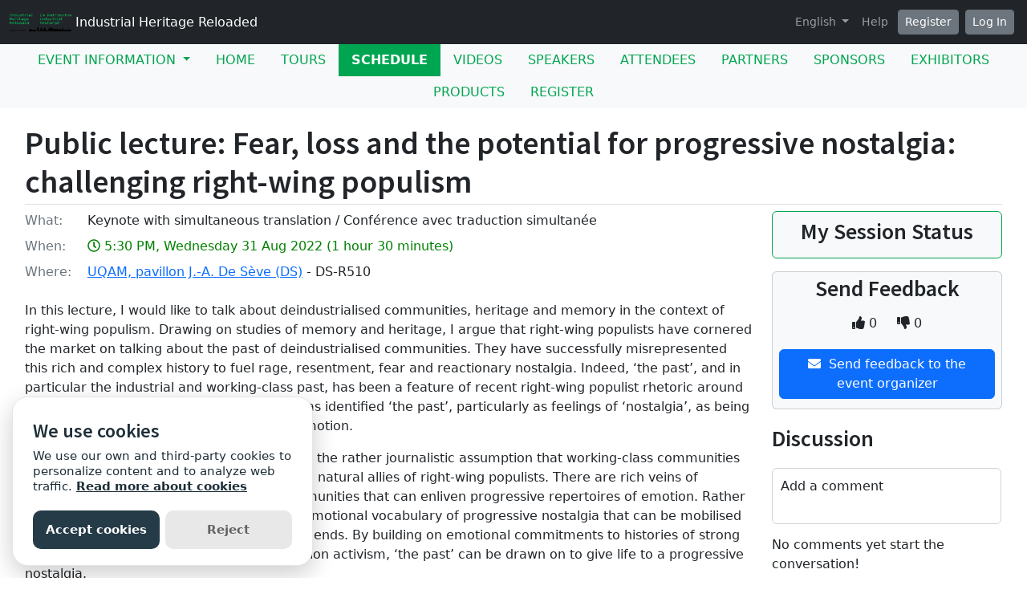

--- FILE ---
content_type: text/html; charset=utf-8
request_url: https://sites.grenadine.uqam.ca/sites/patrimoine/en/ticcih2022/schedule/2110/Public%20lecture:%20Fear,%20loss%20and%20the%20potential%20for%20progressive%20nostalgia:%20challenging%20right-wing%20populism
body_size: 27946
content:
<!DOCTYPE html>
<html lang="en">
  <head>
    <meta charset="utf-8">
<meta name="viewport" content="width=device-width, initial-scale=1.0">
<link rel="shortcut icon" type="image/ico" href="/sites/favicon.ico" />

<meta name="description" content="Six days of site visits, networking activities presentations by renowned keynote speakers and more than 200 experts from 30 countries will offer new perspectives on the legacy of industrialization. Beyond ruins and old mills, the aim is to explore—in an era of corporate social responsibility and in a context of profound economic, social and cultural change—how industrial heritage can contribute to the development of our society, the growth of our territories and the identity of our living environments.The congress is hosted by the Canada Research Chair in Urban Heritage in collaboration with the Association québécoise pour le patrimoine industriel.____The congress' sessions, papers and lectures are eligible for recognition as formal training for members of the Ordre des urbanistes du Québec. To register as a member of OUQ, follow  this link.____The congress' sessions, papers and lectures are eligible for recognition as formal training for members of the Ordre des architectes du Québec. To register as a member of OAQ, follow  this link.____To register for a public lecture, follow  this link.__It is planned that the congress will be held on site, with all participants present. We are closely monitoring the global health situation and will take all necessary decisions to ensure the safety of all, including, if required, postponing the conference to a later date. We prefer this option to any other that would hinder the engagement of the public and local stakeholders. ">
  <meta property="og:image" content="https://cust-images.grenadine.co/imgproxy/fit/375/375/sm/1/aHR0cHM6Ly9zMy5hbWF6b25hd3MuY29tL3B1YmxpYy5ncmVuYWRpbmUuY28vZ2xvYmFsLzQ0My83Mi9jZjllNzRlZTlmOWM3NzEzZGNjYTlmOWE2NjYzM2RlNC5wbmc=.png"/>
<meta name="grenadine-event-type" content="sites"/>
<meta name="csrf-param" content="authenticity_token" />
<meta name="csrf-token" content="YwdDhd22S3cMftAdAMNl49ao6jhSNgIwbAPucB_nX1R6Oz_XCcrACqGLhohnl4qyr0FMxq9ip_XaUXM6wUuZ4Q" />


<link rel="canonical" href="https://sites.grenadine.uqam.ca/sites/patrimoine/en/ticcih2022/schedule/2110">
<link rel="image_src" href="https://cust-images.grenadine.co/imgproxy/fit/375/375/sm/1/aHR0cHM6Ly9zMy5hbWF6b25hd3MuY29tL3B1YmxpYy5ncmVuYWRpbmUuY28vZ2xvYmFsLzQ0My83Mi9jZjllNzRlZTlmOWM3NzEzZGNjYTlmOWE2NjYzM2RlNC5wbmc=.png"/>

<!-- javascript files -->
  <script src="https://cdnjs.cloudflare.com/ajax/libs/jquery/1.11.0/jquery.js"></script>
  <script src="https://cdnjs.cloudflare.com/ajax/libs/jqueryui/1.11.0/jquery-ui.min.js"></script>
<script src="https://cdnjs.cloudflare.com/ajax/libs/select2/3.5.4/select2.min.js"></script>
<script src="https://cdnjs.cloudflare.com/ajax/libs/popper.js/2.11.5/umd/popper.min.js"></script>
<script src="https://cdnjs.cloudflare.com/ajax/libs/bootstrap/5.2.0/js/bootstrap.bundle.min.js"></script>
<script src="https://cdnjs.cloudflare.com/ajax/libs/moment.js/2.29.1/moment-with-locales.min.js"></script>
<script src="https://cdnjs.cloudflare.com/ajax/libs/moment-timezone/0.5.32/moment-timezone-with-data-10-year-range.js"></script>
<script src="https://cdn.jsdelivr.net/npm/underscore@1.13.4/underscore-umd-min.js"></script>
<script src="https://cdnjs.cloudflare.com/ajax/libs/video.js/7.9.5/video.min.js"></script>
<script src="https://cdnjs.cloudflare.com/ajax/libs/videojs-contrib-hls/5.15.0/videojs-contrib-hls.min.js"></script>
<script src="https://cdnjs.cloudflare.com/ajax/libs/videojs-youtube/2.6.1/Youtube.min.js"></script>
<script src="https://cdn.jsdelivr.net/npm/js-cookie@2/src/js.cookie.min.js"></script>
<script src="https://cdnjs.cloudflare.com/ajax/libs/mark.js/8.11.1/jquery.mark.min.js"></script>
<script src="https://cdnjs.cloudflare.com/ajax/libs/sticky-kit/1.1.3/sticky-kit.min.js"></script>
<script src="https://cdnjs.cloudflare.com/ajax/libs/jquery.countdown/2.2.0/jquery.countdown.min.js"></script>
<script src="https://cdnjs.cloudflare.com/ajax/libs/corejs-typeahead/1.3.1/typeahead.bundle.min.js"></script>
<script src="https://static.grenadine.co/fontawesome5/js/all.min.js" data-cfasync="false"></script>
<script src="https://cdnjs.cloudflare.com/ajax/libs/backbone.js/1.4.1/backbone-min.js"></script>
<script src="https://cdnjs.cloudflare.com/ajax/libs/backbone.marionette/1.7.4/backbone.marionette.min.js"></script>
<script src="https://cdnjs.cloudflare.com/ajax/libs/backbone-forms/0.14.1/backbone-forms.min.js"></script>
<script src="https://cdnjs.cloudflare.com/ajax/libs/backbone-forms/0.14.1/editors/list.min.js"></script>

<script src="https://prodstatic.grenadine.co/sites/assets/application-be92048352c03e3a348ce25e0e1db7fd5cfca72e5f57d12b15d4b8eba013e6c3.js"></script>

  <script type='text/javascript'>
    //<![CDATA[
    window._auth_token_name = "#{request_forgery_protection_token}";
    window._auth_token = "#{form_authenticity_token}";
    //]]>
  </script>

<script type='text/javascript'>
  jQuery(document).ready(function() {
    moment.locale("en");
  });
</script>


<script src="https://static.grenadine.co/js/v1310uppy-20230511.min.js"></script>
<link href="https://static.grenadine.co/css/v1310uppy-20230511.min.css" rel="stylesheet"> 


<!-- stylesheets and other CSS -->
<link href="https://cdnjs.cloudflare.com/ajax/libs/select2/3.5.4/select2.min.css" rel="stylesheet"></link>
<link href="https://cdnjs.cloudflare.com/ajax/libs/select2-bootstrap-css/1.4.6/select2-bootstrap.min.css" rel="stylesheet"></link>
<link href="https://cdnjs.cloudflare.com/ajax/libs/bootstrap/5.2.0/css/bootstrap.min.css" rel="stylesheet"></link>
<link href="https://cdnjs.cloudflare.com/ajax/libs/video.js/7.9.5/video-js.min.css" rel="stylesheet"></link>
<link href='https://fonts.googleapis.com/css?family=Source+Sans+Pro:400,600,900' rel='stylesheet' type='text/css'>
<link rel="stylesheet" href="https://prodstatic.grenadine.co/sites/assets/application-7abb68f66fa3055b80ef00cc7fa9dd4e01abf579ac345711ee721cc173c956ba.css" media="all" />


  <style id="custom-planner-css" type="text/css">
    /* replaces the main event title color */
h1.big-event-name
{
color: #00a551;
}
body {
  --accent-color: #00a551; /* replaces the main accent color */
}
    
  </style>
  <style id="badgebook-css" type="text/css">
    #badgebook-nav-item, #badge-nav-item, #person-badgebook, #person-badge {
      display: none;
    }
  </style>
  <style id="participation-points-css" type="text/css">
    .participation-points-badge {
      display: none;
    }
  </style>

<title>Public lecture: Fear, loss and the potential for progressive nostalgia: challenging right-wing populism | Schedule | Industrial Heritage Reloaded</title>

        <script src="https://cdn.jsdelivr.net/gh/manucaralmo/GlowCookies@3.1.7/src/glowCookies.min.js"></script>
  <script>
    glowCookies.start('en', { 
      style: 1,
      analytics: 'G-6TKJ9WVS3W',
        customScript: [{
          type: 'inline',
          position: 'head',
          content: "gtag('config', 'G-NJK3JS09D6');"
        }],
      policyLink: 'https://grenadine.co/cookie-policy/',
      hideAfterClick: true
    });
  </script>

    
    
    <script src="https://prodstatic.grenadine.co/sites/vite/assets/application-DBfCPIOZ.js" crossorigin="anonymous" type="module"></script>
    <!--
      If using a TypeScript entrypoint file:
        vite_typescript_tag 'application'

      If using a .jsx or .tsx entrypoint, add the extension:
        vite_javascript_tag 'application.jsx'

      Visit the guide for more information: https://vite-ruby.netlify.app/guide/rails
    -->

  </head>
  <body lang="en" data-spy="scroll" data-target=".sidebar-nav" class="body_patrimoine-ticcih2022 uqam-ca">
    <a href="#main-screen-container" class="skip-to-main-content fw-bold text-decoration-none">Skip to main page content</a>
      <nav class="navbar navbar-expand-lg navbar-dark bg-dark sticky-lg-top" id="general-nav" style="z-index: 1002;">
  <div class="container-fluid flex-column flex-lg-row align-items-start align-items-lg-center">
    <a class="navbar-brand fs-6 text-truncate mw-100" href="/sites/patrimoine/en/ticcih2022/" id="event-logo-href">
        <img src="https://cust-images.grenadine.co/imgproxy/fit/256/256/sm/1/aHR0cHM6Ly9zMy5hbWF6b25hd3MuY29tL3B1YmxpYy5ncmVuYWRpbmUuY28vZ2xvYmFsLzQ0My83Mi9jZjllNzRlZTlmOWM3NzEzZGNjYTlmOWE2NjYzM2RlNC5wbmc=.png" alt="event logo" />
      Industrial Heritage Reloaded
    </a>
    <div id='organizer-edit-button-wrapper'></div>
    <button class="navbar-toggler my-1" type="button" data-bs-toggle="collapse" data-bs-target="#general-nav-collapse-toggler" aria-controls="general-nav-collapse-toggler" aria-expanded="false" aria-label="Toggle navigation">
      <span class="navbar-toggler-icon"></span>
    </button>
    <div class="collapse navbar-collapse justify-content-lg-end" id="general-nav-collapse-toggler">
      <ul class="navbar-nav nonpublic-menu-items-area nav nav-pills d-flex flex-column flex-lg-row flex-lg-wrap align-items-start">
      </ul>
      <div class="navbar-nav align-items-lg-center">
          <li class="nav-item" id="cart-status-container"
    data-render="false"
    data-cross-domain="false">
</li>

          <div class="btn-group">
            <a class="nav-link dropdown-toggle" href="#" id="dropdown-lang-selector" role="button" data-bs-toggle="dropdown" aria-expanded="false">
              English
            </a>
            <ul class="dropdown-menu" aria-labelledby="dropdown-lang-selector">
                <li class='dropdown-language-en'>
                  <a class='dropdown-item' href="/sites/patrimoine/en/ticcih2022/schedule/2110/Public%20lecture:%20Fear,%20loss%20and%20the%20potential%20for%20progressive%20nostalgia:%20challenging%20right-wing%20populism">
                    English
                  </a>
                </li>
                <li class='dropdown-language-fr'>
                  <a class='dropdown-item' href="/sites/patrimoine/fr/ticcih2022/schedule/2110/Public%20lecture:%20Fear,%20loss%20and%20the%20potential%20for%20progressive%20nostalgia:%20challenging%20right-wing%20populism">
                    French
                  </a>
                </li>
                <li class='dropdown-language-es'>
                  <a class='dropdown-item' href="/sites/patrimoine/es/ticcih2022/schedule/2110/Public%20lecture:%20Fear,%20loss%20and%20the%20potential%20for%20progressive%20nostalgia:%20challenging%20right-wing%20populism">
                    Spanish
                  </a>
                </li>
            </ul>
          </div>
          <a class="nav-link me-1" href="/sites/patrimoine/en/ticcih2022/help" target="_help">Help</a>
          <div id='register-place'></div>
        <div id='login-place'></div>
      </div>
    </div>
  </div>
</nav>

      <div id="sites-user-menu">
  <nav class="navbar navbar-expand-lg navbar-default bg-light" id="grenadine-sites-menu" style="z-index: 1000;">
    <div class="container-fluid">
      <button class="navbar-toggler my-2" type="button" data-bs-toggle="collapse" data-bs-target="#collapse-submenu" aria-controls="conference-nav-collapse" aria-expanded="false" aria-label="Toggle navigation">
        <span class="navbar-toggler-icon"></span>
      </button>
      <div class="collapse navbar-collapse justify-content-center align-content-center" id="collapse-submenu">
        <ul class="nav nav-pills d-flex flex-column flex-lg-row flex-wrap justify-content-center" id="sites-sub-menu">
              <li class="nav-item dropdown  PUB" aria-labelledby="Event information-dropdown">
                <a class="nav-link dropdown-toggle" href="#" id="Event information-dropdown" role="button" data-bs-toggle="dropdown" aria-expanded="false">
                  <span class="">Event information</span>
                </a>
                <ul class="dropdown-menu">
                    <li>
                      <a class="dropdown-item" href="https://sites.grenadine.uqam.ca/sites/patrimoine/en/ticcih2022/pages/82" target=>
                        Pre- and Post-Conference Tours and Activities
                      </a>
                    </li>
                    <li>
                      <a class="dropdown-item" href="https://sites.grenadine.uqam.ca/sites/patrimoine/en/ticcih2022/pages/72" >
                        Getting around
                      </a>
                    </li>
                    <li>
                      <a class="dropdown-item" href="https://sites.grenadine.uqam.ca/sites/patrimoine/en/ticcih2022/pages/71" >
                        Getting to Montréal
                      </a>
                    </li>
                    <li>
                      <a class="dropdown-item" href="https://sites.grenadine.uqam.ca/sites/patrimoine/en/ticcih2022/pages/76" target=>
                        Visit Montréal - On your own
                      </a>
                    </li>
                    <li>
                      <a class="dropdown-item" href="https://sites.grenadine.uqam.ca/sites/patrimoine/en/ticcih2022/pages/79" >
                        Getaways
                      </a>
                    </li>
                    <li>
                      <a class="dropdown-item" href="https://sites.grenadine.uqam.ca/sites/patrimoine/en/ticcih2022/pages/66" target=>
                        Accommodation
                      </a>
                    </li>
                    <li>
                      <a class="dropdown-item" href="https://sites.grenadine.uqam.ca/sites/patrimoine/en/ticcih2022/pages/63" >
                        Plan your trip
                      </a>
                    </li>
                    <li>
                      <a class="dropdown-item" href="https://sites.grenadine.uqam.ca/sites/patrimoine/en/ticcih2022/pages/68" target=>
                        Dining
                      </a>
                    </li>
                    <li>
                      <a class="dropdown-item" href="https://patrimoine.uqam.ca/evenements/ticcih2022/" target=_blank>
                        General information
                      </a>
                    </li>
                    <li>
                      <a class="dropdown-item" href="https://sites.grenadine.uqam.ca/sites/patrimoine/en/ticcih2022/pages/35010" target=>
                        Organizing Committee
                      </a>
                    </li>
                    <li>
                      <a class="dropdown-item" href="https://sites.grenadine.uqam.ca/sites/patrimoine/en/ticcih2022/pages/35008" target=>
                        Scientific Committee
                      </a>
                    </li>
                </ul>
              </li>
                <li class=" PUB">
                  <a class="nav-link" href="https://sites.grenadine.uqam.ca/sites/patrimoine/en/ticcih2022/home" >
                    <span class="100-menu-home">Home</span>
                  </a>
                </li>
                <li class=" PUB">
                  <a class="nav-link" href="https://sites.grenadine.uqam.ca/sites/patrimoine/en/ticcih2022/pages/35014" target=>
                    <span class="">Tours</span>
                  </a>
                </li>
                <li class="active PUB">
                  <a class="nav-link" href="https://sites.grenadine.uqam.ca/sites/patrimoine/en/ticcih2022/schedule" >
                    <span class="100-menu-schedule">Schedule</span>
                  </a>
                </li>
                <li class=" PUB">
                  <a class="nav-link" href="https://sites.grenadine.uqam.ca/sites/patrimoine/en/ticcih2022/sessions?type=video" >
                    <span class="100-menu-video-sessions">Videos</span>
                  </a>
                </li>
                <li class=" PUB">
                  <a class="nav-link" href="https://sites.grenadine.uqam.ca/sites/patrimoine/en/ticcih2022/participants" >
                    <span class="100-menu-speakers">Speakers</span>
                  </a>
                </li>
                <li class=" PUB">
                  <a class="nav-link" href="https://sites.grenadine.uqam.ca/sites/patrimoine/en/ticcih2022/attendees" >
                    <span class="100-menu-attendees">Attendees</span>
                  </a>
                </li>
                <li class=" PUB">
                  <a class="nav-link" href="https://sites.grenadine.uqam.ca/sites/patrimoine/en/ticcih2022/partners" >
                    <span class="100-menu-partners">Partners</span>
                  </a>
                </li>
                <li class=" PUB">
                  <a class="nav-link" href="https://sites.grenadine.uqam.ca/sites/patrimoine/en/ticcih2022/sponsors" >
                    <span class="100-menu-sponsors">Sponsors</span>
                  </a>
                </li>
                <li class=" PUB">
                  <a class="nav-link" href="https://sites.grenadine.uqam.ca/sites/patrimoine/en/ticcih2022/exhibitors" >
                    <span class="100-menu-exhibitors">Exhibitors</span>
                  </a>
                </li>
                <li class=" PUB">
                  <a class="nav-link" href="https://sites.grenadine.uqam.ca/sites/patrimoine/en/ticcih2022/products" >
                    <span class="product-menu-button">Products</span>
                  </a>
                </li>
                <li class=" PUB">
                  <a class="nav-link" href="https://sites.grenadine.uqam.ca/sites/patrimoine/en/ticcih2022/register" >
                    <span class="register-menu-button">Register</span>
                  </a>
                </li>
        </ul>
      </div>
    </div>
  </nav>
</div>

      <div class="voffset20"></div>
    <div id="main-screen-container" class="container-fluid ">
      <div id="error-messages-container" data-spy="affix" data-offset-top="120">
        <div class="row">
          <div class="col-md-12">
              <!--  esi-code-was-here -->
              
          </div>
        </div>
      </div>

      
  
  
  <center class="schedule-spinner"><i class="fa fa-spinner fa-4x fa-pulse"></i></center>

  <div class="row">
    <div class="col-12">
      <h1 class="border-bottom pb-1">Public lecture: Fear, loss and the potential for progressive nostalgia: challenging right-wing populism</h1>


      <div class="card session-element-container-wrapper-mobile text-center rounded bg-light border-accent mb-3 p-2">
        <h3>My Session Status</h3>
        <div class="person-session-status-container hidden">
          <button type="button" class="person-session-status-btn btn btn-lg w-100" data-bs-toggle="dropdown" data-bs-session-id="2110"></button>
          <ul class="dropdown-menu dropdown-menu-end">
            <li><a class="person-session-status-action-btn dropdown-item" data-bs-session-id="2110"></a></li>
          </ul>
        </div>
        <div class="session-registration-status-container ticket-statuses text-small " data-session-id="2110">
  <span class="tickets tickets-available hidden">Tickets available</span>
  <span class="tickets tickets-space hidden"></span>
  <div class="tickets tickets-future hidden"></div>
  <div class="registration-status">
    <div class="signup-capacity-remaining-container hidden">
      <span class="registrations-available"></span>
      <span class="waitlist-available"></span>
    </div>
  </div>
</div>
      </div>

      <div class="row">
        <div class="col-md-9">
          <div class="item-detail-container">
              <div class="row mb-2">
                <div class="col-2 col-md-1">
                  <div class="item-detail-format">
                    <span class="text-muted">What:</span>
                  </div>
                </div>
                <div class="col-10 col-md-11">
                  Keynote with simultaneous translation / Conférence avec traduction simultanée
                </div>
              </div>
                <div class="row mb-2">
                  <div class="col-2 col-md-1">
                    <div class="item-detail-datetime">
                      <span class="text-muted">When:</span>
                    </div>
                  </div>
                  <div class="col-10 col-md-11">
                    <span class="time-muted">
                      <i class="far fa-clock"></i>
                      5:30 PM, Wednesday 31 Aug 2022
                      (1 hour 30 minutes)
                      <span class="session-published-start-date-time hidden" data-datetime='2022-08-31T21:30:00Z'></span>
                      <div class="person-home-timezone"></div>
                    </span>
                  </div>
                </div>

              <div class="row mb-2">
                <div class="col-2 col-md-1">
                  <div class="item-detail-where">
                    <span class="text-muted">Where:</span>
                  </div>
                </div>
                <div class="col-10 col-md-11">

                  <!-- Display phyiscal location data for session if exists -->
                        <a href="https://sites.grenadine.uqam.ca/sites/patrimoine/en/ticcih2022/venues/11/UQAM%2C_pavillon_J-A_De_S%C3%A8ve_%28DS%29">UQAM, pavillon J.-A. De Sève (DS)</a>
                      - DS-R510

                </div>
              </div>
          </div>

            <div class="item-detail-description my-4">
              <p style="margin-left:0cm;">In this lecture, I would like to talk about deindustrialised communities, heritage and memory in the context of right-wing populism. Drawing on studies of memory and heritage, I argue that right-wing populists have cornered the market on talking about the past of deindustrialised communities. They have successfully misrepresented this rich and complex history to fuel rage, resentment, fear and reactionary nostalgia. Indeed, ‘the past’, and in particular the industrial and working-class past, has been a feature of recent right-wing populist rhetoric around the world. Recent work in heritage studies has identified ‘the past’, particularly as feelings of ‘nostalgia’, as being particularly useful in mobilising affect and emotion.</p><p style="margin-left:0cm;">I would like to draw on this work to challenge the rather journalistic assumption that working-class communities decimated by deindustrialisation are now the natural allies of right-wing populists. There are rich veins of heritage and memory to mine in these communities that can enliven progressive repertoires of emotion. Rather than just despair and rage, there is also an emotional vocabulary of progressive nostalgia that can be mobilised to move people to act in concert for positive ends. By building on emotional commitments to histories of strong communities, collective action, and trade union activism, ‘the past’ can be drawn on to give life to a progressive nostalgia.</p>
            </div>

          <!-- Speakers assignments section -->
          <div class="d-flex flex-wrap justify-content-center my-5">
              <div class="mx-4 my-2 d-flex flex-column justify-content-center align-items-center">
                <div style="width: 90px; height: 90px;">
                  <a href="https://sites.grenadine.uqam.ca/sites/patrimoine/en/ticcih2022/people/49/Laurajane%20Smith">
                    <img class="img-fluid rounded-circle" src="https://cust-images.grenadine.co/imgproxy/fill/256/256/sm/1/aHR0cHM6Ly9zMy5hbWF6b25hd3MuY29tL3B1YmxpYy5ncmVuYWRpbmUuY28vZ2xvYmFsLzQ0My83Mi8xNTU2M2I3OS02MDFiLTRmNjQtYWIxMi00ZjMyNWFiZWVlMWEuanBn.jpg" loading="lazy">
                  </a>
                </div>
                <a href="https://sites.grenadine.uqam.ca/sites/patrimoine/en/ticcih2022/people/49/Laurajane%20Smith" class="text-decoration-none">
                  <p class="text-dark text-small mb-0">Prof. Laurajane Smith</p>
                </a>
                <div class="badge rounded-pill bg-info">Speaker</div>
              </div>
          </div>

          



          <!-- People registered for the session -->
              <div class="mt-3" id="session-attendee-listing">
                
<div class="row" id="whos-attending-container">
  <div class="col-12">
    <h3>Who&#39;s Attending</h3>
    <div class="row" id="attendee-details-div">
          <div class="col-md-4 my-2 d-flex flex-row align-items-center">
            <div class="attendee-img">
              <a href="https://sites.grenadine.uqam.ca/sites/patrimoine/en/ticcih2022/people/280/Claudine%20D%C3%A9om">
                <img loading="lazy" class="img-rounded rounded-1 attendee-img" src="https://cust-images.grenadine.co/imgproxy/fill/256/256/sm/1/aHR0cHM6Ly9zMy5hbWF6b25hd3MuY29tL3B1YmxpYy5ncmVuYWRpbmUuY28vZ2xvYmFsLzQ0My83Mi9hMTg2ZjM4YS00NzQyLTQ0ZjYtYmY1Ni01MDY5ODk0MGQwMDAuanBn.jpg" alt="Prof. Claudine Déom" />
              </a>
            </div>
            <div class="ms-1">
              <a href="https://sites.grenadine.uqam.ca/sites/patrimoine/en/ticcih2022/people/280/Claudine%20D%C3%A9om">
                Prof. Claudine Déom
              </a>
                <div class="text-small">
                  Associate Professor
                </div>
                <div class="text-small">
                  University of Montreal
                </div>
            </div>
          </div>
          <div class="col-md-4 my-2 d-flex flex-row align-items-center">
            <div class="attendee-img">
              <a href="https://sites.grenadine.uqam.ca/sites/patrimoine/en/ticcih2022/people/3264/Florence%20Graezer%20Bideau">
                <img loading="lazy" class="img-rounded rounded-1 attendee-img" src="https://cust-images.grenadine.co/imgproxy/fill/256/256/sm/1/aHR0cHM6Ly9zMy5hbWF6b25hd3MuY29tL3B1YmxpYy5ncmVuYWRpbmUuY28vZ2xvYmFsLzQ0My83Mi82ZDM0MTZiMGY5MDE0OTk1NDBlMmFkYmYzNGU0MmJmMy5qcGc=.jpg" alt="Florence Graezer Bideau" />
              </a>
            </div>
            <div class="ms-1">
              <a href="https://sites.grenadine.uqam.ca/sites/patrimoine/en/ticcih2022/people/3264/Florence%20Graezer%20Bideau">
                Florence Graezer Bideau
              </a>
                <div class="text-small">
                  Senior Scientist and Lecturer, PhD
                </div>
                <div class="text-small">
                  EPFL
                </div>
            </div>
          </div>
          <div class="col-md-4 my-2 d-flex flex-row align-items-center">
            <div class="attendee-img">
              <a href="https://sites.grenadine.uqam.ca/sites/patrimoine/en/ticcih2022/people/5166/Paloma%20Castonguay-Rufino">
                <img loading="lazy" class="img-rounded rounded-1 attendee-img" src="https://d3uljolf4m1v22.cloudfront.net/public-images/grenadine-default-invisible-man.jpg" alt="Paloma Castonguay-Rufino" />
              </a>
            </div>
            <div class="ms-1">
              <a href="https://sites.grenadine.uqam.ca/sites/patrimoine/en/ticcih2022/people/5166/Paloma%20Castonguay-Rufino">
                Paloma Castonguay-Rufino
              </a>
            </div>
          </div>
          <div class="col-md-4 my-2 d-flex flex-row align-items-center">
            <div class="attendee-img">
              <a href="https://sites.grenadine.uqam.ca/sites/patrimoine/en/ticcih2022/people/18/Myriam%20Joannette">
                <img loading="lazy" class="img-rounded rounded-1 attendee-img" src="https://cust-images.grenadine.co/imgproxy/fill/256/256/sm/1/aHR0cHM6Ly9zMy5hbWF6b25hd3MuY29tL3B1YmxpYy5ncmVuYWRpbmUuY28vZ2xvYmFsLzQ0My83Mi8zNTBkNzBkMjZhYjE0NmI5ZDRjODk4Y2RiY2YxZWMwYy5qcGc=.jpg" alt="Myriam Joannette" />
              </a>
            </div>
            <div class="ms-1">
              <a href="https://sites.grenadine.uqam.ca/sites/patrimoine/en/ticcih2022/people/18/Myriam%20Joannette">
                Myriam Joannette
              </a>
                <div class="text-small">
                  Chaire de recherche du Canada en patirmoine urbain
                </div>
            </div>
          </div>
          <div class="col-md-4 my-2 d-flex flex-row align-items-center">
            <div class="attendee-img">
              <a href="https://sites.grenadine.uqam.ca/sites/patrimoine/en/ticcih2022/people/3269/Abdoulaye%20Gaye">
                <img loading="lazy" class="img-rounded rounded-1 attendee-img" src="https://cust-images.grenadine.co/imgproxy/fill/256/256/sm/1/aHR0cHM6Ly9zMy5hbWF6b25hd3MuY29tL3B1YmxpYy5ncmVuYWRpbmUuY28vZ2xvYmFsLzQ0My83Mi9iZTY5OWFjYTYwMDI0ZGIxMmFjMjRhMjEzYTBlNTQ3Mi5qcGc=.jpg" alt="Abdoulaye Gaye" />
              </a>
            </div>
            <div class="ms-1">
              <a href="https://sites.grenadine.uqam.ca/sites/patrimoine/en/ticcih2022/people/3269/Abdoulaye%20Gaye">
                Abdoulaye Gaye
              </a>
                <div class="text-small">
                  http://crh.ehess.fr/index.php?5439
                </div>
                <div class="text-small">
                  Ministère de la Culture Sénégal / Direction du Patrimoine Culturel
                </div>
            </div>
          </div>
          <div class="col-md-4 my-2 d-flex flex-row align-items-center">
            <div class="attendee-img">
              <a href="https://sites.grenadine.uqam.ca/sites/patrimoine/en/ticcih2022/people/5734/Jacqueline%20Charlier%20-%20Rossbach">
                <img loading="lazy" class="img-rounded rounded-1 attendee-img" src="https://d3uljolf4m1v22.cloudfront.net/public-images/grenadine-default-invisible-man.jpg" alt="Jacqueline Charlier - Rossbach" />
              </a>
            </div>
            <div class="ms-1">
              <a href="https://sites.grenadine.uqam.ca/sites/patrimoine/en/ticcih2022/people/5734/Jacqueline%20Charlier%20-%20Rossbach">
                Jacqueline Charlier - Rossbach
              </a>
                <div class="text-small">
                  Proviseure Cité Scolaire Moselle
                </div>
                <div class="text-small">
                  Retraitée Education Nationale FRANCE
                </div>
            </div>
          </div>
          <div class="col-md-4 my-2 d-flex flex-row align-items-center">
            <div class="attendee-img">
              <a href="https://sites.grenadine.uqam.ca/sites/patrimoine/en/ticcih2022/people/6803/Jessica%20Lafrance-Hwang">
                <img loading="lazy" class="img-rounded rounded-1 attendee-img" src="https://d3uljolf4m1v22.cloudfront.net/public-images/grenadine-default-invisible-man.jpg" alt="Jessica Lafrance-Hwang" />
              </a>
            </div>
            <div class="ms-1">
              <a href="https://sites.grenadine.uqam.ca/sites/patrimoine/en/ticcih2022/people/6803/Jessica%20Lafrance-Hwang">
                Jessica Lafrance-Hwang
              </a>
                <div class="text-small">
                  Ingenium
                </div>
            </div>
          </div>
          <div class="col-md-4 my-2 d-flex flex-row align-items-center">
            <div class="attendee-img">
              <a href="https://sites.grenadine.uqam.ca/sites/patrimoine/en/ticcih2022/people/3247/Mark%20Watson">
                <img loading="lazy" class="img-rounded rounded-1 attendee-img" src="https://cust-images.grenadine.co/imgproxy/fill/256/256/sm/1/aHR0cHM6Ly9zMy5hbWF6b25hd3MuY29tL3B1YmxpYy5ncmVuYWRpbmUuY28vZ2xvYmFsLzQ0My83Mi8zZDJlNDczMjJmZGVmZjI5NjJhMDgyMWM3NGY2OTZlMy5qcGc=.jpg" alt="Mark Watson" />
              </a>
            </div>
            <div class="ms-1">
              <a href="https://sites.grenadine.uqam.ca/sites/patrimoine/en/ticcih2022/people/3247/Mark%20Watson">
                Mark Watson
              </a>
                <div class="text-small">
                  Deputy Head of Industrial Heritage
                </div>
                <div class="text-small">
                  Historic Environment Scotland
                </div>
            </div>
          </div>
          <div class="col-md-4 my-2 d-flex flex-row align-items-center">
            <div class="attendee-img">
              <a href="https://sites.grenadine.uqam.ca/sites/patrimoine/en/ticcih2022/people/1378/Cathy%20Beausoleil">
                <img loading="lazy" class="img-rounded rounded-1 attendee-img" src="https://cust-images.grenadine.co/imgproxy/fill/256/256/sm/1/aHR0cHM6Ly9zMy5hbWF6b25hd3MuY29tL3B1YmxpYy5ncmVuYWRpbmUuY28vZ2xvYmFsLzQ0My83Mi9jYzA2MjBiMDU5Nzk1MjA5MGJlOGM0M2Q3MGZmNzgyMy5qcGc=.jpg" alt="Cathy Beausoleil" />
              </a>
            </div>
            <div class="ms-1">
              <a href="https://sites.grenadine.uqam.ca/sites/patrimoine/en/ticcih2022/people/1378/Cathy%20Beausoleil">
                Cathy Beausoleil
              </a>
                <div class="text-small">
                  Logistics Manager
                </div>
                <div class="text-small">
                  UQAM
                </div>
            </div>
          </div>
          <div class="col-md-4 my-2 d-flex flex-row align-items-center">
            <div class="attendee-img">
              <a href="https://sites.grenadine.uqam.ca/sites/patrimoine/en/ticcih2022/people/4999/Beatriz%20Takahashi">
                <img loading="lazy" class="img-rounded rounded-1 attendee-img" src="https://cust-images.grenadine.co/imgproxy/fill/256/256/sm/1/aHR0cHM6Ly9zMy5hbWF6b25hd3MuY29tL3B1YmxpYy5ncmVuYWRpbmUuY28vZ2xvYmFsLzQ0My83Mi80ZTAzNThkNzkyZjE1YzM1MzFlNDEyOTNjOGNhM2Q4Yy5qcGc=.jpg" alt="Beatriz Takahashi" />
              </a>
            </div>
            <div class="ms-1">
              <a href="https://sites.grenadine.uqam.ca/sites/patrimoine/en/ticcih2022/people/4999/Beatriz%20Takahashi">
                Beatriz Takahashi
              </a>
                <div class="text-small">
                  PhD student in Architecture 
                </div>
                <div class="text-small">
                  CITCEM - Transdisciplinary Research Centre «Culture, Space and Memory»
                </div>
            </div>
          </div>
          <div class="col-md-4 my-2 d-flex flex-row align-items-center">
            <div class="attendee-img">
              <a href="https://sites.grenadine.uqam.ca/sites/patrimoine/en/ticcih2022/people/6663/%C3%88lia%20Casals%20Alsina">
                <img loading="lazy" class="img-rounded rounded-1 attendee-img" src="https://cust-images.grenadine.co/imgproxy/fill/256/256/sm/1/aHR0cHM6Ly9zMy5hbWF6b25hd3MuY29tL3B1YmxpYy5ncmVuYWRpbmUuY28vZ2xvYmFsLzQ0My8xNjM4L2UxN2Q2NzQ1YmZkYWQ1Y2Y5Mzc2ZGY2ODA3NzU2N2ViLnBuZw==.png" alt="Èlia Casals Alsina" />
              </a>
            </div>
            <div class="ms-1">
              <a href="https://sites.grenadine.uqam.ca/sites/patrimoine/en/ticcih2022/people/6663/%C3%88lia%20Casals%20Alsina">
                Èlia Casals Alsina
              </a>
                <div class="text-small">
                  PhD student
                </div>
                <div class="text-small">
                  Universitat de Lleida [University of Lleida]. Fac.: Geography and Sociology. Research program: Territory, heritage and culture
                </div>
            </div>
          </div>
          <div class="col-md-4 my-2 d-flex flex-row align-items-center">
            <div class="attendee-img">
              <a href="https://sites.grenadine.uqam.ca/sites/patrimoine/en/ticcih2022/people/6931/carole%20l%C3%A9vesque">
                <img loading="lazy" class="img-rounded rounded-1 attendee-img" src="https://d3uljolf4m1v22.cloudfront.net/public-images/grenadine-default-invisible-man.jpg" alt="carole lévesque" />
              </a>
            </div>
            <div class="ms-1">
              <a href="https://sites.grenadine.uqam.ca/sites/patrimoine/en/ticcih2022/people/6931/carole%20l%C3%A9vesque">
                carole lévesque
              </a>
                <div class="text-small">
                  École de design, UQAM
                </div>
            </div>
          </div>
          <div class="col-md-4 my-2 d-flex flex-row align-items-center">
            <div class="attendee-img">
              <a href="https://sites.grenadine.uqam.ca/sites/patrimoine/en/ticcih2022/people/115/Stefan%20Berger">
                <img loading="lazy" class="img-rounded rounded-1 attendee-img" src="https://cust-images.grenadine.co/imgproxy/fill/256/256/sm/1/aHR0cHM6Ly9zMy5hbWF6b25hd3MuY29tL3B1YmxpYy5ncmVuYWRpbmUuY28vZ2xvYmFsLzQ0My83Mi9hOWQ4OTkwOS1lOTUyLTQ0MjAtOWExNi0xMGZkZjZhNzEzOTAuanBn.jpg" alt="Prof. Stefan Berger" />
              </a>
            </div>
            <div class="ms-1">
              <a href="https://sites.grenadine.uqam.ca/sites/patrimoine/en/ticcih2022/people/115/Stefan%20Berger">
                Prof. Stefan Berger
              </a>
                <div class="text-small">
                  Director
                </div>
                <div class="text-small">
                  Ruhr University Bochum
                </div>
            </div>
          </div>
          <div class="col-md-4 my-2 d-flex flex-row align-items-center">
            <div class="attendee-img">
              <a href="https://sites.grenadine.uqam.ca/sites/patrimoine/en/ticcih2022/people/3317/M%C3%A1rio%20Bruno%20Pastor">
                <img loading="lazy" class="img-rounded rounded-1 attendee-img" src="https://cust-images.grenadine.co/imgproxy/fill/256/256/sm/1/aHR0cHM6Ly9zMy5hbWF6b25hd3MuY29tL3B1YmxpYy5ncmVuYWRpbmUuY28vZ2xvYmFsLzQ0My83Mi9lNWQ4OWFhNDRiMjllN2JlZTBkMDViYzFkMTZjNDI0OC5qcGc=.jpg" alt="Mário Bruno Pastor" />
              </a>
            </div>
            <div class="ms-1">
              <a href="https://sites.grenadine.uqam.ca/sites/patrimoine/en/ticcih2022/people/3317/M%C3%A1rio%20Bruno%20Pastor">
                Mário Bruno Pastor
              </a>
                <div class="text-small">
                  PhD Candidate / Researcher
                </div>
                <div class="text-small">
                  APPI / TICCIH - UCP - CITAR - FCT
                </div>
            </div>
          </div>
          <div class="col-md-4 my-2 d-flex flex-row align-items-center">
            <div class="attendee-img">
              <a href="https://sites.grenadine.uqam.ca/sites/patrimoine/en/ticcih2022/people/6582/Stephan%20Green">
                <img loading="lazy" class="img-rounded rounded-1 attendee-img" src="https://d3uljolf4m1v22.cloudfront.net/public-images/grenadine-default-invisible-man.jpg" alt="Stephan Green" />
              </a>
            </div>
            <div class="ms-1">
              <a href="https://sites.grenadine.uqam.ca/sites/patrimoine/en/ticcih2022/people/6582/Stephan%20Green">
                Stephan Green
              </a>
                <div class="text-small">
                  Chercheur Indépendant (Royaume Uni)
                </div>
                <div class="text-small">
                  Independent Researcher (UK)
                </div>
            </div>
          </div>
          <div class="col-md-4 my-2 d-flex flex-row align-items-center">
            <div class="attendee-img">
              <a href="https://sites.grenadine.uqam.ca/sites/patrimoine/en/ticcih2022/people/3444/Francisco%20Rivera">
                <img loading="lazy" class="img-rounded rounded-1 attendee-img" src="https://d3uljolf4m1v22.cloudfront.net/public-images/grenadine-default-invisible-man.jpg" alt="Francisco Rivera" />
              </a>
            </div>
            <div class="ms-1">
              <a href="https://sites.grenadine.uqam.ca/sites/patrimoine/en/ticcih2022/people/3444/Francisco%20Rivera">
                Francisco Rivera
              </a>
                <div class="text-small">
                  Research Associate
                </div>
                <div class="text-small">
                  Instituto de Investigaciones Arqueológicas y Museo, Universidad Católica del Norte
                </div>
            </div>
          </div>
          <div class="col-md-4 my-2 d-flex flex-row align-items-center">
            <div class="attendee-img">
              <a href="https://sites.grenadine.uqam.ca/sites/patrimoine/en/ticcih2022/people/4972/Konstantinos%20Bitzanis">
                <img loading="lazy" class="img-rounded rounded-1 attendee-img" src="https://cust-images.grenadine.co/imgproxy/fill/256/256/sm/1/aHR0cHM6Ly9zMy5hbWF6b25hd3MuY29tL3B1YmxpYy5ncmVuYWRpbmUuY28vZ2xvYmFsLzQ0My83Mi80Y2RlY2Y0Njg3NDA5OTA0ODlkMjAyYTkwYmQ3M2NkNS5qcGc=.jpg" alt="Konstantinos Bitzanis" />
              </a>
            </div>
            <div class="ms-1">
              <a href="https://sites.grenadine.uqam.ca/sites/patrimoine/en/ticcih2022/people/4972/Konstantinos%20Bitzanis">
                Konstantinos Bitzanis
              </a>
                <div class="text-small">
                  CEO
                </div>
                <div class="text-small">
                  Technopolis City of Athens
                </div>
            </div>
          </div>
          <div class="col-md-4 my-2 d-flex flex-row align-items-center">
            <div class="attendee-img">
              <a href="https://sites.grenadine.uqam.ca/sites/patrimoine/en/ticcih2022/people/5739/Joeri%20Januarius">
                <img loading="lazy" class="img-rounded rounded-1 attendee-img" src="https://cust-images.grenadine.co/imgproxy/fill/256/256/sm/1/aHR0cHM6Ly9zMy5hbWF6b25hd3MuY29tL3B1YmxpYy5ncmVuYWRpbmUuY28vZ2xvYmFsLzQ0My83Mi9iZDUyNDc2MGY0NTcwMjJkYmI2ZjhkMmE2M2NhYmY2OC5wbmc=.png" alt="Joeri Januarius" />
              </a>
            </div>
            <div class="ms-1">
              <a href="https://sites.grenadine.uqam.ca/sites/patrimoine/en/ticcih2022/people/5739/Joeri%20Januarius">
                Joeri Januarius
              </a>
                <div class="text-small">
                  Director
                </div>
                <div class="text-small">
                  Center for Industrial Heritage ETWIE
                </div>
            </div>
          </div>
          <div class="col-md-4 my-2 d-flex flex-row align-items-center">
            <div class="attendee-img">
              <a href="https://sites.grenadine.uqam.ca/sites/patrimoine/en/ticcih2022/people/3611/Elena%20Clarke">
                <img loading="lazy" class="img-rounded rounded-1 attendee-img" src="https://cust-images.grenadine.co/imgproxy/fill/256/256/sm/1/aHR0cHM6Ly9zMy5hbWF6b25hd3MuY29tL3B1YmxpYy5ncmVuYWRpbmUuY28vZ2xvYmFsLzQ0My83Mi9jYWM4MmM2N2M0MGQyOGJkMGE5OWJiMWUzMWYzZTBhNC5qcGVn.jpeg" alt="Elena Clarke" />
              </a>
            </div>
            <div class="ms-1">
              <a href="https://sites.grenadine.uqam.ca/sites/patrimoine/en/ticcih2022/people/3611/Elena%20Clarke">
                Elena Clarke
              </a>
            </div>
          </div>
          <div class="col-md-4 my-2 d-flex flex-row align-items-center">
            <div class="attendee-img">
              <a href="https://sites.grenadine.uqam.ca/sites/patrimoine/en/ticcih2022/people/822/Susan%20Ross">
                <img loading="lazy" class="img-rounded rounded-1 attendee-img" src="https://cust-images.grenadine.co/imgproxy/fill/256/256/sm/1/aHR0cHM6Ly9zMy5hbWF6b25hd3MuY29tL3B1YmxpYy5ncmVuYWRpbmUuY28vZ2xvYmFsLzQ0My83Mi82M2I2ZmUzNWVkMDI4NjYyN2ZlMWY5YWI3ZmEyYmFkYS5qcGc=.jpg" alt="Prof. Susan Ross" />
              </a>
            </div>
            <div class="ms-1">
              <a href="https://sites.grenadine.uqam.ca/sites/patrimoine/en/ticcih2022/people/822/Susan%20Ross">
                Prof. Susan Ross
              </a>
                <div class="text-small">
                  Associate professor
                </div>
                <div class="text-small">
                  Carleton University
                </div>
            </div>
          </div>
          <div class="col-md-4 my-2 d-flex flex-row align-items-center">
            <div class="attendee-img">
              <a href="https://sites.grenadine.uqam.ca/sites/patrimoine/en/ticcih2022/people/6751/Ariane%20N%C3%A9ron%20Lapointe">
                <img loading="lazy" class="img-rounded rounded-1 attendee-img" src="https://d3uljolf4m1v22.cloudfront.net/public-images/grenadine-default-invisible-man.jpg" alt="Ariane Néron Lapointe" />
              </a>
            </div>
            <div class="ms-1">
              <a href="https://sites.grenadine.uqam.ca/sites/patrimoine/en/ticcih2022/people/6751/Ariane%20N%C3%A9ron%20Lapointe">
                Ariane Néron Lapointe
              </a>
                <div class="text-small">
                  Député de Jonquière
                </div>
            </div>
          </div>
          <div class="col-md-4 my-2 d-flex flex-row align-items-center">
            <div class="attendee-img">
              <a href="https://sites.grenadine.uqam.ca/sites/patrimoine/en/ticcih2022/people/6821/Mikaela%20Gallinger">
                <img loading="lazy" class="img-rounded rounded-1 attendee-img" src="https://d3uljolf4m1v22.cloudfront.net/public-images/grenadine-default-invisible-man.jpg" alt="Mikaela Gallinger" />
              </a>
            </div>
            <div class="ms-1">
              <a href="https://sites.grenadine.uqam.ca/sites/patrimoine/en/ticcih2022/people/6821/Mikaela%20Gallinger">
                Mikaela Gallinger
              </a>
                <div class="text-small">
                  Parks Canada
                </div>
            </div>
          </div>
          <div class="col-md-4 my-2 d-flex flex-row align-items-center">
            <div class="attendee-img">
              <a href="https://sites.grenadine.uqam.ca/sites/patrimoine/en/ticcih2022/people/3915/Nevena%20Tatovic">
                <img loading="lazy" class="img-rounded rounded-1 attendee-img" src="https://cust-images.grenadine.co/imgproxy/fill/256/256/sm/1/aHR0cHM6Ly9zMy5hbWF6b25hd3MuY29tL3B1YmxpYy5ncmVuYWRpbmUuY28vZ2xvYmFsLzQ0My83Mi9mMDU4MTNlYzIxYzMyZjE5OThlNGE0ZWY4ODhiZDBjNS5qcGc=.jpg" alt="Nevena Tatovic" />
              </a>
            </div>
            <div class="ms-1">
              <a href="https://sites.grenadine.uqam.ca/sites/patrimoine/en/ticcih2022/people/3915/Nevena%20Tatovic">
                Nevena Tatovic
              </a>
                <div class="text-small">
                  PhD Candidate
                </div>
                <div class="text-small">
                  University of Évora
                </div>
            </div>
          </div>
          <div class="col-md-4 my-2 d-flex flex-row align-items-center">
            <div class="attendee-img">
              <a href="https://sites.grenadine.uqam.ca/sites/patrimoine/en/ticcih2022/people/6588/Seana%20Irvine">
                <img loading="lazy" class="img-rounded rounded-1 attendee-img" src="https://cust-images.grenadine.co/imgproxy/fill/256/256/sm/1/aHR0cHM6Ly9zMy5hbWF6b25hd3MuY29tL3B1YmxpYy5ncmVuYWRpbmUuY28vZ2xvYmFsLzQ0My83Mi84MzBjMDU3OTk1OTEyY2RjMWIxMGE5ZWQzNTIwZDBjOS5qcGVn.jpeg" alt="Seana Irvine" />
              </a>
            </div>
            <div class="ms-1">
              <a href="https://sites.grenadine.uqam.ca/sites/patrimoine/en/ticcih2022/people/6588/Seana%20Irvine">
                Seana Irvine
              </a>
                <div class="text-small">
                  PhD Student
                </div>
                <div class="text-small">
                  Trent University
                </div>
            </div>
          </div>
          <div class="col-md-4 my-2 d-flex flex-row align-items-center">
            <div class="attendee-img">
              <a href="https://sites.grenadine.uqam.ca/sites/patrimoine/en/ticcih2022/people/5558/Allen%20Dieterich-Ward">
                <img loading="lazy" class="img-rounded rounded-1 attendee-img" src="https://cust-images.grenadine.co/imgproxy/fill/256/256/sm/1/aHR0cHM6Ly9zMy5hbWF6b25hd3MuY29tL3B1YmxpYy5ncmVuYWRpbmUuY28vZ2xvYmFsLzQ0My83Mi9lNWNmOWM2MWExZWU4MmQ5NjA4NjY0NzBkNmNlN2JhMi5qcGc=.jpg" alt="Allen Dieterich-Ward" />
              </a>
            </div>
            <div class="ms-1">
              <a href="https://sites.grenadine.uqam.ca/sites/patrimoine/en/ticcih2022/people/5558/Allen%20Dieterich-Ward">
                Allen Dieterich-Ward
              </a>
                <div class="text-small">
                  Professor of History
                </div>
                <div class="text-small">
                  Shippensburg University
                </div>
            </div>
          </div>
          <div class="col-md-4 my-2 d-flex flex-row align-items-center">
            <div class="attendee-img">
              <a href="https://sites.grenadine.uqam.ca/sites/patrimoine/en/ticcih2022/people/6857/%C3%88ve%20Wertheimer">
                <img loading="lazy" class="img-rounded rounded-1 attendee-img" src="https://d3uljolf4m1v22.cloudfront.net/public-images/grenadine-default-invisible-man.jpg" alt="Ève Wertheimer" />
              </a>
            </div>
            <div class="ms-1">
              <a href="https://sites.grenadine.uqam.ca/sites/patrimoine/en/ticcih2022/people/6857/%C3%88ve%20Wertheimer">
                Ève Wertheimer
              </a>
            </div>
          </div>
          <div class="col-md-4 my-2 d-flex flex-row align-items-center">
            <div class="attendee-img">
              <a href="https://sites.grenadine.uqam.ca/sites/patrimoine/en/ticcih2022/people/3209/Milan%20Balaban">
                <img loading="lazy" class="img-rounded rounded-1 attendee-img" src="https://cust-images.grenadine.co/imgproxy/fill/256/256/sm/1/aHR0cHM6Ly9zMy5hbWF6b25hd3MuY29tL3B1YmxpYy5ncmVuYWRpbmUuY28vZ2xvYmFsLzQ0My83Mi85Y2ZhYTNlZjQ3MjhjMzJkODk5MmE1ZTU2ZDQ2YmNiOC5qcGc=.jpg" alt="Dr Milan Balaban" />
              </a>
            </div>
            <div class="ms-1">
              <a href="https://sites.grenadine.uqam.ca/sites/patrimoine/en/ticcih2022/people/3209/Milan%20Balaban">
                Dr Milan Balaban
              </a>
                <div class="text-small">
                  Scientific Researcher - Historian
                </div>
                <div class="text-small">
                  Tomas Bata University in Zlin
                </div>
            </div>
          </div>
          <div class="col-md-4 my-2 d-flex flex-row align-items-center">
            <div class="attendee-img">
              <a href="https://sites.grenadine.uqam.ca/sites/patrimoine/en/ticcih2022/people/6736/Amy%20Federman">
                <img loading="lazy" class="img-rounded rounded-1 attendee-img" src="https://d3uljolf4m1v22.cloudfront.net/public-images/grenadine-default-invisible-man.jpg" alt="Amy Federman" />
              </a>
            </div>
            <div class="ms-1">
              <a href="https://sites.grenadine.uqam.ca/sites/patrimoine/en/ticcih2022/people/6736/Amy%20Federman">
                Amy Federman
              </a>
                <div class="text-small">
                  Six Degree Singers
                </div>
            </div>
          </div>
          <div class="col-md-4 my-2 d-flex flex-row align-items-center">
            <div class="attendee-img">
              <a href="https://sites.grenadine.uqam.ca/sites/patrimoine/en/ticcih2022/people/3903/Monika%20Schott">
                <img loading="lazy" class="img-rounded rounded-1 attendee-img" src="https://cust-images.grenadine.co/imgproxy/fill/256/256/sm/1/aHR0cHM6Ly9zMy5hbWF6b25hd3MuY29tL3B1YmxpYy5ncmVuYWRpbmUuY28vZ2xvYmFsLzQ0My83Mi9kOTUzZWU5Y2Q0NzIyNmViYTU4YWJmOTM3NTQyOTIwZS5qcGc=.jpg" alt="Monika Schott" />
              </a>
            </div>
            <div class="ms-1">
              <a href="https://sites.grenadine.uqam.ca/sites/patrimoine/en/ticcih2022/people/3903/Monika%20Schott">
                Monika Schott
              </a>
                <div class="text-small">
                  Deakin University Australia
                </div>
            </div>
          </div>
          <div class="col-md-4 my-2 d-flex flex-row align-items-center">
            <div class="attendee-img">
              <a href="https://sites.grenadine.uqam.ca/sites/patrimoine/en/ticcih2022/people/3695/Henry%20Kuningas">
                <img loading="lazy" class="img-rounded rounded-1 attendee-img" src="https://cust-images.grenadine.co/imgproxy/fill/256/256/sm/1/aHR0cHM6Ly9zMy5hbWF6b25hd3MuY29tL3B1YmxpYy5ncmVuYWRpbmUuY28vZ2xvYmFsLzQ0My83Mi80MTk3MjNjNDQ1MDI2NzMxMThkNDgxMTZkYmRlYWQ4Ny5qcGc=.jpg" alt="Henry Kuningas" />
              </a>
            </div>
            <div class="ms-1">
              <a href="https://sites.grenadine.uqam.ca/sites/patrimoine/en/ticcih2022/people/3695/Henry%20Kuningas">
                Henry Kuningas
              </a>
                <div class="text-small">
                  Tallinn Urban Planning Department; Estonian Academy of Arts
                </div>
            </div>
          </div>
          <div class="col-md-4 my-2 d-flex flex-row align-items-center">
            <div class="attendee-img">
              <a href="https://sites.grenadine.uqam.ca/sites/patrimoine/en/ticcih2022/people/6281/Brooke%20Batterson">
                <img loading="lazy" class="img-rounded rounded-1 attendee-img" src="https://cust-images.grenadine.co/imgproxy/fill/256/256/sm/1/aHR0cHM6Ly9zMy5hbWF6b25hd3MuY29tL3B1YmxpYy5ncmVuYWRpbmUuY28vZ2xvYmFsLzQ0My83Mi9kNTc1NDEyZWM5YjMzODVmYWZlMzU5YjJkN2M4M2RhYS5qcGVn.jpeg" alt="Brooke Batterson" />
              </a>
            </div>
            <div class="ms-1">
              <a href="https://sites.grenadine.uqam.ca/sites/patrimoine/en/ticcih2022/people/6281/Brooke%20Batterson">
                Brooke Batterson
              </a>
                <div class="text-small">
                  Graduate Student, Industrial Heritage &amp; Archaeology
                </div>
                <div class="text-small">
                  Michigan Technological University
                </div>
            </div>
          </div>
          <div class="col-md-4 my-2 d-flex flex-row align-items-center">
            <div class="attendee-img">
              <a href="https://sites.grenadine.uqam.ca/sites/patrimoine/en/ticcih2022/people/5158/Ana%20Bergholz">
                <img loading="lazy" class="img-rounded rounded-1 attendee-img" src="https://cust-images.grenadine.co/imgproxy/fill/256/256/sm/1/aHR0cHM6Ly9zMy5hbWF6b25hd3MuY29tL3B1YmxpYy5ncmVuYWRpbmUuY28vZ2xvYmFsLzM0MzkvMzgyMC9hY2I5ZjkyMzIwZTk4MzdmZGZjYWFkOWNhNTM0MGRhZC5qcGc=.jpg" alt="Ana Bergholz" />
              </a>
            </div>
            <div class="ms-1">
              <a href="https://sites.grenadine.uqam.ca/sites/patrimoine/en/ticcih2022/people/5158/Ana%20Bergholz">
                Ana Bergholz
              </a>
                <div class="text-small">
                  PhD Student Heritage Studies
                </div>
                <div class="text-small">
                  BTU Cottbus-Senftenberg
                </div>
            </div>
          </div>
          <div class="col-md-4 my-2 d-flex flex-row align-items-center">
            <div class="attendee-img">
              <a href="https://sites.grenadine.uqam.ca/sites/patrimoine/en/ticcih2022/people/6962/Fran%C3%A7ois%20Charpentier">
                <img loading="lazy" class="img-rounded rounded-1 attendee-img" src="https://d3uljolf4m1v22.cloudfront.net/public-images/grenadine-default-invisible-man.jpg" alt="François Charpentier" />
              </a>
            </div>
            <div class="ms-1">
              <a href="https://sites.grenadine.uqam.ca/sites/patrimoine/en/ticcih2022/people/6962/Fran%C3%A7ois%20Charpentier">
                François Charpentier
              </a>
            </div>
          </div>
          <div class="col-md-4 my-2 d-flex flex-row align-items-center">
            <div class="attendee-img">
              <a href="https://sites.grenadine.uqam.ca/sites/patrimoine/en/ticcih2022/people/6408/Hushui%20Deng">
                <img loading="lazy" class="img-rounded rounded-1 attendee-img" src="https://cust-images.grenadine.co/imgproxy/fill/256/256/sm/1/aHR0cHM6Ly9zMy5hbWF6b25hd3MuY29tL3B1YmxpYy5ncmVuYWRpbmUuY28vZ2xvYmFsLzQ0My83Mi8zYzEzNzlhMDAxZWNmM2MyODI0NzUwZDhmYzQyYTY5NS5qcGc=.jpg" alt="Hushui Deng" />
              </a>
            </div>
            <div class="ms-1">
              <a href="https://sites.grenadine.uqam.ca/sites/patrimoine/en/ticcih2022/people/6408/Hushui%20Deng">
                Hushui Deng
              </a>
                <div class="text-small">
                  post-doctoral researcher
                </div>
                <div class="text-small">
                  EPFL
                </div>
            </div>
          </div>
          <div class="col-md-4 my-2 d-flex flex-row align-items-center">
            <div class="attendee-img">
              <a href="https://sites.grenadine.uqam.ca/sites/patrimoine/en/ticcih2022/people/6588/Seana%20Irvine">
                <img loading="lazy" class="img-rounded rounded-1 attendee-img" src="https://cust-images.grenadine.co/imgproxy/fill/256/256/sm/1/aHR0cHM6Ly9zMy5hbWF6b25hd3MuY29tL3B1YmxpYy5ncmVuYWRpbmUuY28vZ2xvYmFsLzQ0My83Mi84MzBjMDU3OTk1OTEyY2RjMWIxMGE5ZWQzNTIwZDBjOS5qcGVn.jpeg" alt="Seana Irvine" />
              </a>
            </div>
            <div class="ms-1">
              <a href="https://sites.grenadine.uqam.ca/sites/patrimoine/en/ticcih2022/people/6588/Seana%20Irvine">
                Seana Irvine
              </a>
                <div class="text-small">
                  PhD Student
                </div>
                <div class="text-small">
                  Trent University
                </div>
            </div>
          </div>
          <div class="col-md-4 my-2 d-flex flex-row align-items-center">
            <div class="attendee-img">
              <a href="https://sites.grenadine.uqam.ca/sites/patrimoine/en/ticcih2022/people/4122/Mirna%20Ashraf%20Ali">
                <img loading="lazy" class="img-rounded rounded-1 attendee-img" src="https://cust-images.grenadine.co/imgproxy/fill/256/256/sm/1/aHR0cHM6Ly9zMy5hbWF6b25hd3MuY29tL3B1YmxpYy5ncmVuYWRpbmUuY28vZ2xvYmFsLzQ0My83Mi81ODA4YjBjMTA5MGVhNTQ0NzhlYjcxODdjZDhmZGI4Ni5qcGc=.jpg" alt="Mirna Ashraf Ali" />
              </a>
            </div>
            <div class="ms-1">
              <a href="https://sites.grenadine.uqam.ca/sites/patrimoine/en/ticcih2022/people/4122/Mirna%20Ashraf%20Ali">
                Mirna Ashraf Ali
              </a>
                <div class="text-small">
                  Urban Heritage Planner at UNESCO, World Heritage Cities Programme | Urban Researcher and Architect 
                </div>
                <div class="text-small">
                  UNESCO| World Heritage Centre -  Brandenburg University of Technology-Cottbus
                </div>
            </div>
          </div>
          <div class="col-md-4 my-2 d-flex flex-row align-items-center">
            <div class="attendee-img">
              <a href="https://sites.grenadine.uqam.ca/sites/patrimoine/en/ticcih2022/people/6901/Ulisses%20Munarim">
                <img loading="lazy" class="img-rounded rounded-1 attendee-img" src="https://d3uljolf4m1v22.cloudfront.net/public-images/grenadine-default-invisible-man.jpg" alt="Ulisses Munarim" />
              </a>
            </div>
            <div class="ms-1">
              <a href="https://sites.grenadine.uqam.ca/sites/patrimoine/en/ticcih2022/people/6901/Ulisses%20Munarim">
                Ulisses Munarim
              </a>
            </div>
          </div>
          <div class="col-md-4 my-2 d-flex flex-row align-items-center">
            <div class="attendee-img">
              <a href="https://sites.grenadine.uqam.ca/sites/patrimoine/en/ticcih2022/people/3983/Rossella%20Maspoli">
                <img loading="lazy" class="img-rounded rounded-1 attendee-img" src="https://cust-images.grenadine.co/imgproxy/fill/256/256/sm/1/aHR0cHM6Ly9zMy5hbWF6b25hd3MuY29tL3B1YmxpYy5ncmVuYWRpbmUuY28vZ2xvYmFsLzQ0My83Mi9jMDNhNDVlNDRiMGJjNjQ3MGRlYjE3ZmFiYTdiNmE0ZC5qcGc=.jpg" alt="Rossella Maspoli" />
              </a>
            </div>
            <div class="ms-1">
              <a href="https://sites.grenadine.uqam.ca/sites/patrimoine/en/ticcih2022/people/3983/Rossella%20Maspoli">
                Rossella Maspoli
              </a>
                <div class="text-small">
                  Associate Professor
                </div>
                <div class="text-small">
                  Politecnico di Torino, Department of Architecture and Design DAD
                </div>
            </div>
          </div>
          <div class="col-md-4 my-2 d-flex flex-row align-items-center">
            <div class="attendee-img">
              <a href="https://sites.grenadine.uqam.ca/sites/patrimoine/en/ticcih2022/people/6990/Jan%20Kubanek">
                <img loading="lazy" class="img-rounded rounded-1 attendee-img" src="https://d3uljolf4m1v22.cloudfront.net/public-images/grenadine-default-invisible-man.jpg" alt="Jan Kubanek" />
              </a>
            </div>
            <div class="ms-1">
              <a href="https://sites.grenadine.uqam.ca/sites/patrimoine/en/ticcih2022/people/6990/Jan%20Kubanek">
                Jan Kubanek
              </a>
                <div class="text-small">
                  ERA Architectes
                </div>
            </div>
          </div>
          <div class="col-md-4 my-2 d-flex flex-row align-items-center">
            <div class="attendee-img">
              <a href="https://sites.grenadine.uqam.ca/sites/patrimoine/en/ticcih2022/people/5330/Anne%20Hakkinen">
                <img loading="lazy" class="img-rounded rounded-1 attendee-img" src="https://cust-images.grenadine.co/imgproxy/fill/256/256/sm/1/aHR0cHM6Ly9zMy5hbWF6b25hd3MuY29tL3B1YmxpYy5ncmVuYWRpbmUuY28vZ2xvYmFsLzQ0My83Mi8yNjNmNDkyMGYyN2I2ODBkNThjOGIwMTBlODRlNzYxYS5qcGc=.jpg" alt="Anne Hakkinen" />
              </a>
            </div>
            <div class="ms-1">
              <a href="https://sites.grenadine.uqam.ca/sites/patrimoine/en/ticcih2022/people/5330/Anne%20Hakkinen">
                Anne Hakkinen
              </a>
                <div class="text-small">
                  Postdoctoral research fellow
                </div>
                <div class="text-small">
                  University of Jyväskylä, Department of History and Ethnology
                </div>
            </div>
          </div>
          <div class="col-md-4 my-2 d-flex flex-row align-items-center">
            <div class="attendee-img">
              <a href="https://sites.grenadine.uqam.ca/sites/patrimoine/en/ticcih2022/people/3563/Chao-Shiang%20Li">
                <img loading="lazy" class="img-rounded rounded-1 attendee-img" src="https://cust-images.grenadine.co/imgproxy/fill/256/256/sm/1/aHR0cHM6Ly9zMy5hbWF6b25hd3MuY29tL3B1YmxpYy5ncmVuYWRpbmUuY28vZ2xvYmFsLzQ0My83Mi8wYjA0ZGM0OTY1ZWI1YTM5NzYwNDUxNGYxYjY3MWM2ZS5qcGc=.jpg" alt="Dr Chao-Shiang Li" />
              </a>
            </div>
            <div class="ms-1">
              <a href="https://sites.grenadine.uqam.ca/sites/patrimoine/en/ticcih2022/people/3563/Chao-Shiang%20Li">
                Dr Chao-Shiang Li
              </a>
                <div class="text-small">
                  Assistant Professor
                </div>
                <div class="text-small">
                  Department of Interior Design, China University of Technology, Taiwan
                </div>
            </div>
          </div>
          <div class="col-md-4 my-2 d-flex flex-row align-items-center">
            <div class="attendee-img">
              <a href="https://sites.grenadine.uqam.ca/sites/patrimoine/en/ticcih2022/people/6663/%C3%88lia%20Casals%20Alsina">
                <img loading="lazy" class="img-rounded rounded-1 attendee-img" src="https://cust-images.grenadine.co/imgproxy/fill/256/256/sm/1/aHR0cHM6Ly9zMy5hbWF6b25hd3MuY29tL3B1YmxpYy5ncmVuYWRpbmUuY28vZ2xvYmFsLzQ0My8xNjM4L2UxN2Q2NzQ1YmZkYWQ1Y2Y5Mzc2ZGY2ODA3NzU2N2ViLnBuZw==.png" alt="Èlia Casals Alsina" />
              </a>
            </div>
            <div class="ms-1">
              <a href="https://sites.grenadine.uqam.ca/sites/patrimoine/en/ticcih2022/people/6663/%C3%88lia%20Casals%20Alsina">
                Èlia Casals Alsina
              </a>
                <div class="text-small">
                  PhD student
                </div>
                <div class="text-small">
                  Universitat de Lleida [University of Lleida]. Fac.: Geography and Sociology. Research program: Territory, heritage and culture
                </div>
            </div>
          </div>
          <div class="col-md-4 my-2 d-flex flex-row align-items-center">
            <div class="attendee-img">
              <a href="https://sites.grenadine.uqam.ca/sites/patrimoine/en/ticcih2022/people/6854/Marie-Claude%20Lemelin">
                <img loading="lazy" class="img-rounded rounded-1 attendee-img" src="https://d3uljolf4m1v22.cloudfront.net/public-images/grenadine-default-invisible-man.jpg" alt="Marie-Claude Lemelin" />
              </a>
            </div>
            <div class="ms-1">
              <a href="https://sites.grenadine.uqam.ca/sites/patrimoine/en/ticcih2022/people/6854/Marie-Claude%20Lemelin">
                Marie-Claude Lemelin
              </a>
                <div class="text-small">
                  Service de l&#39;urbanisme et de la mobilité
                </div>
            </div>
          </div>
          <div class="col-md-4 my-2 d-flex flex-row align-items-center">
            <div class="attendee-img">
              <a href="https://sites.grenadine.uqam.ca/sites/patrimoine/en/ticcih2022/people/49/Laurajane%20Smith">
                <img loading="lazy" class="img-rounded rounded-1 attendee-img" src="https://cust-images.grenadine.co/imgproxy/fill/256/256/sm/1/aHR0cHM6Ly9zMy5hbWF6b25hd3MuY29tL3B1YmxpYy5ncmVuYWRpbmUuY28vZ2xvYmFsLzQ0My83Mi8xNTU2M2I3OS02MDFiLTRmNjQtYWIxMi00ZjMyNWFiZWVlMWEuanBn.jpg" alt="Prof. Laurajane Smith" />
              </a>
            </div>
            <div class="ms-1">
              <a href="https://sites.grenadine.uqam.ca/sites/patrimoine/en/ticcih2022/people/49/Laurajane%20Smith">
                Prof. Laurajane Smith
              </a>
                <div class="text-small">
                  Professor and Head of the Centre for Heritage and Museum Studies
                </div>
                <div class="text-small">
                  Australian National University
                </div>
            </div>
          </div>
          <div class="col-md-4 my-2 d-flex flex-row align-items-center">
            <div class="attendee-img">
              <a href="https://sites.grenadine.uqam.ca/sites/patrimoine/en/ticcih2022/people/4959/Maria%20Florou">
                <img loading="lazy" class="img-rounded rounded-1 attendee-img" src="https://cust-images.grenadine.co/imgproxy/fill/256/256/sm/1/aHR0cHM6Ly9zMy5hbWF6b25hd3MuY29tL3B1YmxpYy5ncmVuYWRpbmUuY28vZ2xvYmFsLzQ0My83Mi9mODIxZDgwYjA3MDQ2N2JhMWJkZmQ3M2EwM2RkYTExNS5qcGc=.jpg" alt="Maria Florou" />
              </a>
            </div>
            <div class="ms-1">
              <a href="https://sites.grenadine.uqam.ca/sites/patrimoine/en/ticcih2022/people/4959/Maria%20Florou">
                Maria Florou
              </a>
                <div class="text-small">
                  Head of the Industrial Gas Museum
                </div>
                <div class="text-small">
                  Technopolis City of Athens
                </div>
            </div>
          </div>
          <div class="col-md-4 my-2 d-flex flex-row align-items-center">
            <div class="attendee-img">
              <a href="https://sites.grenadine.uqam.ca/sites/patrimoine/en/ticcih2022/people/6833/Dominique%20Chartrand">
                <img loading="lazy" class="img-rounded rounded-1 attendee-img" src="https://d3uljolf4m1v22.cloudfront.net/public-images/grenadine-default-invisible-man.jpg" alt="Dominique Chartrand" />
              </a>
            </div>
            <div class="ms-1">
              <a href="https://sites.grenadine.uqam.ca/sites/patrimoine/en/ticcih2022/people/6833/Dominique%20Chartrand">
                Dominique Chartrand
              </a>
                <div class="text-small">
                  Société québécoise des infrastructures
                </div>
            </div>
          </div>
          <div class="col-md-4 my-2 d-flex flex-row align-items-center">
            <div class="attendee-img">
              <a href="https://sites.grenadine.uqam.ca/sites/patrimoine/en/ticcih2022/people/6660/Heidi%20Pinkepank">
                <img loading="lazy" class="img-rounded rounded-1 attendee-img" src="https://cust-images.grenadine.co/imgproxy/fill/256/256/sm/1/aHR0cHM6Ly9zMy5hbWF6b25hd3MuY29tL3B1YmxpYy5ncmVuYWRpbmUuY28vZ2xvYmFsLzQ0My8zODIwL2I2M2M4NzQyNGQyNTc4ZGJjMGU2NDU2N2ZkMzVmNmIwLmpwZw==.jpg" alt="Heidi Pinkepank" />
              </a>
            </div>
            <div class="ms-1">
              <a href="https://sites.grenadine.uqam.ca/sites/patrimoine/en/ticcih2022/people/6660/Heidi%20Pinkepank">
                Heidi Pinkepank
              </a>
                <div class="text-small">
                  Academic
                </div>
                <div class="text-small">
                  Brandenburg Technical University Cottbus / Institute for New Industrial Culture INIK
                </div>
            </div>
          </div>
          <div class="col-md-4 my-2 d-flex flex-row align-items-center">
            <div class="attendee-img">
              <a href="https://sites.grenadine.uqam.ca/sites/patrimoine/en/ticcih2022/people/3519/Anne%20Dalmasso">
                <img loading="lazy" class="img-rounded rounded-1 attendee-img" src="https://cust-images.grenadine.co/imgproxy/fill/256/256/sm/1/aHR0cHM6Ly9zMy5hbWF6b25hd3MuY29tL3B1YmxpYy5ncmVuYWRpbmUuY28vZ2xvYmFsLzQ0My83Mi9hNTRmZTIzMjA2YWI0ODg3MDRmZjk0ODg0ZmQ1M2M1ZS5qcGc=.jpg" alt="Anne Dalmasso" />
              </a>
            </div>
            <div class="ms-1">
              <a href="https://sites.grenadine.uqam.ca/sites/patrimoine/en/ticcih2022/people/3519/Anne%20Dalmasso">
                Anne Dalmasso
              </a>
                <div class="text-small">
                  Professeur d&#39;histoire contemporaine
                </div>
                <div class="text-small">
                  Université grenoble Alpes LARHRA
                </div>
            </div>
          </div>
          <div class="col-md-4 my-2 d-flex flex-row align-items-center">
            <div class="attendee-img">
              <a href="https://sites.grenadine.uqam.ca/sites/patrimoine/en/ticcih2022/people/5508/Rui%20Carvalho">
                <img loading="lazy" class="img-rounded rounded-1 attendee-img" src="https://cust-images.grenadine.co/imgproxy/fill/256/256/sm/1/aHR0cHM6Ly9zMy5hbWF6b25hd3MuY29tL3B1YmxpYy5ncmVuYWRpbmUuY28vZ2xvYmFsLzQ0My83Mi9hZTVjNGFmNWU1MjljOTI4YTczMGFiODFiMzFlYzMwNy5qcGc=.jpg" alt="Rui Carvalho" />
              </a>
            </div>
            <div class="ms-1">
              <a href="https://sites.grenadine.uqam.ca/sites/patrimoine/en/ticcih2022/people/5508/Rui%20Carvalho">
                Rui Carvalho
              </a>
                <div class="text-small">
                  Architect Phd Student in Heritage Rehabilitation
                </div>
                <div class="text-small">
                  Seville University
                </div>
            </div>
          </div>
          <div class="col-md-4 my-2 d-flex flex-row align-items-center">
            <div class="attendee-img">
              <a href="https://sites.grenadine.uqam.ca/sites/patrimoine/en/ticcih2022/people/3755/Jorge%20Magaz-Molina">
                <img loading="lazy" class="img-rounded rounded-1 attendee-img" src="https://cust-images.grenadine.co/imgproxy/fill/256/256/sm/1/aHR0cHM6Ly9zMy5hbWF6b25hd3MuY29tL3B1YmxpYy5ncmVuYWRpbmUuY28vZ2xvYmFsLzQ0My83Mi8xNmVkZTdiNTE3YjliNGM5ODY2Zjc0MzU4YjQ3NTI3NS5qcGc=.jpg" alt="Jorge Magaz-Molina" />
              </a>
            </div>
            <div class="ms-1">
              <a href="https://sites.grenadine.uqam.ca/sites/patrimoine/en/ticcih2022/people/3755/Jorge%20Magaz-Molina">
                Jorge Magaz-Molina
              </a>
                <div class="text-small">
                  PhD candidate
                </div>
                <div class="text-small">
                  University of Alcala. School of Architecture
                </div>
            </div>
          </div>
        <div class="col-md-4 my-2 d-flex flex-row align-items-center">
          <img loading="lazy" class="img-rounded rounded-1 attendee-img" src="https://d3uljolf4m1v22.cloudfront.net/public-images/grenadine-default-invisible-man.jpg" />
          <div class="ms-1">
            58 other(s)
              <div class="text-small">
                <a href="https://sites.grenadine.uqam.ca/sites/patrimoine/en/ticcih2022/attendees?session_id=2110">
                  Go to full session attendee listing
                </a>
              </div>
          </div>
        </div>
    </div>
  </div>
</div>
              </div>

        </div>

        <div class="col-md-3">
          <div class="card session-element-container-wrapper text-center rounded bg-light border-accent mb-3 p-2">
            <h3>My Session Status</h3>
            <div class="person-session-status-container hidden">
              <button type="button" class="person-session-status-btn btn btn-lg w-100" data-bs-session-id="2110"></button>
              <ul class="dropdown-menu dropdown-menu-end">
                <li><a class="person-session-status-action-btn dropdown-item" data-bs-session-id="2110"></a></li>
              </ul>
            </div>
            <div class="session-registration-status-container ticket-statuses text-small " data-session-id="2110">
  <span class="tickets tickets-available hidden">Tickets available</span>
  <span class="tickets tickets-space hidden"></span>
  <div class="tickets tickets-future hidden"></div>
  <div class="registration-status">
    <div class="signup-capacity-remaining-container hidden">
      <span class="registrations-available"></span>
      <span class="waitlist-available"></span>
    </div>
  </div>
</div>
          </div>

            <div class="d-flex flex-column align-items-center card bg-light rounded px-2 py-1 mt-3" id="session-organizer-feedback">

              <h3>Send Feedback</h3>

                <div class="mb-2" id="ratings-area">
                  <div class="btn-group ratings-group" id="babel-ratings-area" data-babel-ratings="true" data-babel-rated-id="2110">
                    <button class="btn btn-md rating-likes">
                      <i class="fa fa-thumbs-up"></i>
                      <span class="number-of-likes">
                        0
                      </span>
                    </button>
                    <button class="btn btn-md rating-dislikes">
                      <i class="fa fa-thumbs-down"></i>
                      <span class="number-of-dislikes">
                        0
                      </span>
                    </button>
                  </div>
                </div>

                  <button id="item-evaluation-btn" class="btn btn-md btn-primary share-button text-center mb-2"
                    data-babel-evaluations="true"
                    data-babel-evaluated-id="2110">
                    <i class="fa fa-envelope"></i>
                    <span class="btn-caption">&nbsp;Send feedback to the event organizer</span>
                  </button>
            </div>

            <div id="session-discussion">
              <section id="babel-comments-section" data-babel-comments="true" data-babel-link-id="2110" data-babel-link-type="Session">
              </section>
            </div>
        </div>
      </div>
    </div>
  </div>

  <script type="text/javascript">

  var personStatus;

  function handleResponse(user_status, response) {
    var schedule = response.get('schedule');
    var registrableSessions = MySchedule.AppManager.getRegistrableSessions();
    var registrableSessionsIds = registrableSessions.map(
      function(session) {
        return session.get('id');
      }
    );
    var sessionAvailabilities = MySchedule.AppManager.getSessionAvailabilities();
    var availableTicketSessionIds = [];
    var futureTicketSessionIds = [];
    
    if (sessionAvailabilities && sessionAvailabilities['tickets']) {
      availableTicketSessionIds = sessionAvailabilities['tickets']['current']
        .filter((ticketType) => { return ticketType['ticket_space'] > 0; })
        .map((ticketType) => { return ticketType['session_id']; });
      
      futureTicketSessionIds = sessionAvailabilities['tickets']['future']
        .filter((ticketType) => { return ticketType['ticket_space'] > 0; })
        .map((ticketType) => { return ticketType['session_id']; });
    }

    var sessionConstraints = sessionAvailabilities['constraints'];
    var constrainedSessionIds = [];

    if (sessionConstraints) {
      let ticketTypeSessionIds = sessionConstraints['ticket_type_constraints']
        .map(constraint => constraint['session_id']);

      let membershipPlanSessionIds = sessionConstraints['membership_plan_constraints']
        .map(constraint => constraint['session_id']);

      constrainedSessionIds = [...new Set([...ticketTypeSessionIds, ...membershipPlanSessionIds])];
    }

    var heldTicketTypeIds = user_status.get('held_ticket_types')?.map(ticket_type => ticket_type.id) || [];
    var heldMembershipPlanIds = user_status.get('held_membership_plans')?.map(membership_plan => membership_plan.id) || [];

    var sessionConstraintMet = sessionConstraints['ticket_type_constraints'].some(constraint =>
      heldTicketTypeIds.includes(constraint['ticket_type_id'])
    ) || sessionConstraints['membership_plan_constraints'].some(constraint =>
      heldMembershipPlanIds.includes(constraint['membership_plan_id'])
    );

    var $personSessionStatusContainers = $('.person-session-status-container');

    if ($personSessionStatusContainers.length > 0) {
      _.each($personSessionStatusContainers, function(statusContainer) {
        var $statusButton = $(statusContainer).find('.person-session-status-btn');
        var $actionButton = $(statusContainer).find('.person-session-status-action-btn');
        var itemId = $statusButton.data('bs-session-id');
        var itemScheduleEntries = schedule ? schedule.filter((scheduleEntry) => scheduleEntry.id == itemId) : [];
        
        $actionButton.attr('data-bs-person-id', user_status.get('person_id'));

        $statusButton.removeClass('btn-success btn-outline-secondary btn-warning btn-secondary');

        // Initialize flags to determine the state
        var foundRole = false;

        _.each(itemScheduleEntries, function(scheduleEntry) {
          // Existing Participant or Staff role
          if ((scheduleEntry.role_type == 'PARTICIPANT' || scheduleEntry.role_type == 'STAFF')) {
            setPersonSessionStatus($statusButton, `<i class="fa fa-check"></i> <span class="session-status-button-text">${scheduleEntry.role_display_name}</span>`, 'btn-success', $actionButton, `Remove from My Schedule`);
            setSessionStatusModal($actionButton, scheduleEntry.role, scheduleEntry.role_type, 'Remove');
            foundRole = true;
            return false; // Exit the loop
          }
        });

        if (!foundRole && registrableSessionsIds.includes(itemId)) {
          var registrableSession = registrableSessions.get(itemId);
          
          _.each(itemScheduleEntries, function(scheduleEntry) {
            if (scheduleEntry.role == 'Signed up') {
              let registrationSessionInfo = registrableSessions.find(entry => entry.id == scheduleEntry.id);
              // Existing Ticketed Sign up role
              if (registrationSessionInfo && ['true', true, '1', 1].includes(registrationSessionInfo.get('ticket_required'))) {
                setPersonSessionStatus($statusButton, `<i class="fa fa-check"></i><span class="session-status-button-text">${scheduleEntry.role_display_name}</span>`, 'btn-success', $actionButton, `Remove from My Schedule`);
                setSessionStatusModal($actionButton, scheduleEntry.role, 'Ticketed Signup', 'Remove');
              // Existing Simple Sign up role
              } else if (registrableSession.get('signup_required')) {
                setPersonSessionStatus($statusButton, `<i class="fa fa-check"></i><span class="session-status-button-text">${scheduleEntry.role_display_name}</span>`, 'btn-success', $actionButton, `Remove from My Schedule`);
                setSessionStatusModal($actionButton, scheduleEntry.role, scheduleEntry.role_type, 'Remove');
              }
              foundRole = true;
              return false; // Exit the loop
            } else if (scheduleEntry.role == 'Waitlisted') {
              setPersonSessionStatus($statusButton, `<i class="fa fa-clock"></i><span class="session-status-button-text">${scheduleEntry.role_display_name}</span>`, 'btn-warning', $actionButton, `Remove from My Schedule`);
              setSessionStatusModal($actionButton, scheduleEntry.role, scheduleEntry.role_type, 'Remove');
              foundRole = true;
              return false; // Exit the loop
            }
          });

          if (!foundRole) {            
            if (registrableSession.get('reg_space') > 0) { 
              if (registrableSession.get('ticket_required') && availableTicketSessionIds.includes(itemId)) {
                // Session signup constraints not met
                if (constrainedSessionIds.includes(itemId) && !sessionConstraintMet) {
                  setPersonSessionStatus($statusButton, `<i class="fa fa-ticket"></i><span class="session-status-button-text">Get ticket</span>`, 'btn-outline-secondary', $actionButton, `Get ticket`);
                  setSessionStatusModal($actionButton, 'Signed up', 'Audience', 'Constraint');
                // Purchase Ticket to create Signed up role
                } else {
                  setPersonSessionStatus($statusButton, `<i class="fa fa-ticket"></i><span class="session-status-button-text">Get ticket</span>`, 'btn-outline-secondary', $actionButton, `Get ticket`);
                  setSessionStatusModal($actionButton, 'Signed up', 'Audience', 'Buy Tickets');
                }
              } else if (registrableSession.get('ticket_required')) {
                // Future tickets not yet available
                if (futureTicketSessionIds.includes(itemId)) {
                  setPersonSessionStatus($statusButton, `<i class="fas fa-hand-paper"></i><span class="session-status-button-text">Available Soon</span>`, 'btn-secondary', $actionButton, null);
                // Promo codes required
                } else if (registrableSession.get('nbr_coupons_required') > 0) {
                  setPersonSessionStatus($statusButton, `<i class="fas fa-exclamation-triangle"></i><span class="session-status-button-text">Limited capacity</span>`, 'btn-warning', $actionButton, null);
                // Tickets full capacity
                } else {
                  setPersonSessionStatus($statusButton, `<i class="fas fa-hand-paper"></i><span class="session-status-button-text">Full Capacity</span>`, 'btn-secondary', $actionButton, null);
                }
                if ($statusButton.length > 0) {
                  $statusButton.prop('disabled', true);
                }
              } else if (true) {
                // Session signup constraints not met
                if (constrainedSessionIds.includes(itemId) && !sessionConstraintMet) {
                  setPersonSessionStatus($statusButton, `<i class="fa fa-plus"></i><span class="session-status-button-text">My Schedule</span>`, 'btn-outline-secondary', $actionButton, `Add to My Schedule`);
                  setSessionStatusModal($actionButton, 'Signed up', 'Audience', 'Constraint');
                // Create Signed up role
                } else {
                  setPersonSessionStatus($statusButton, `<i class="fa fa-plus"></i><span class="session-status-button-text">My Schedule</span>`, 'btn-outline-secondary', $actionButton, `Add to My Schedule`);
                  setSessionStatusModal($actionButton, 'Signed up', 'Audience', 'Add');
                }        
              } 
            } else if (registrableSession.get('waitlist_space') > 0) {
              if (true) {
                // Session signup constraints not met
                if (constrainedSessionIds.includes(itemId) && !sessionConstraintMet) {
                  setPersonSessionStatus($statusButton, `<i class="fa fa-plus"></i><span class="session-status-button-text">My Schedule</span>`, 'btn-outline-secondary', $actionButton, `Add to My Schedule`);
                  setSessionStatusModal($actionButton, 'Waitlisted', 'Audience', 'Constraint');
                // Create Waitlisted role
                } else {
                  setPersonSessionStatus($statusButton, `<i class="fa fa-plus"></i><span class="session-status-button-text">My Schedule</span>`, 'btn-outline-secondary', $actionButton, `Add to My Schedule`);
                  setSessionStatusModal($actionButton, 'Waitlisted', 'Audience', 'Add');
                }
              }
            // Sign ups & Waitlist full capacity
            } else {
              setPersonSessionStatus($statusButton, `<i class="fas fa-hand-paper"></i><span class="session-status-button-text">Full Capacity</span>`, 'btn-secondary', $actionButton, null);
              if ($statusButton.length > 0) {
                $statusButton.prop('disabled', true);
              }
            }
          }
        } else if (!foundRole) {
          _.each(itemScheduleEntries, function(scheduleEntry) {
            // Existing Walk-in role
            if (scheduleEntry.role == 'Walk-in') {
              setPersonSessionStatus($statusButton, `<i class="fa fa-check"></i><span class="session-status-button-text">${scheduleEntry.role_display_name}</span>`, 'btn-success', $actionButton, `Remove from My Schedule`);
              foundRole = true;
              return false; // Exit the loop
            // Existing Favorited role
            } else if (scheduleEntry.role == 'Favorited') {
              setPersonSessionStatus($statusButton, `<i class="fa fa-check"></i><span class="session-status-button-text">${scheduleEntry.role_display_name}</span>`, 'btn-success', $actionButton, `Remove from My Schedule`);
              setSessionStatusModal($actionButton, scheduleEntry.role, scheduleEntry.role_type, 'Remove');
              foundRole = true;
              return false; // Exit the loop
            // Existing role
            } else if (scheduleEntry.role) {
              setPersonSessionStatus($statusButton, `<i class="fa fa-check"></i><span class="session-status-button-text">${scheduleEntry.role_display_name}</span>`, 'btn-success', $actionButton, `Remove from My Schedule`);
              foundRole = true;
              return false; // Exit the loop
            } 
          });

          // Create Favorited role
          if (!foundRole && true) {
            setPersonSessionStatus($statusButton, `<i class="fa fa-plus"></i><span class="session-status-button-text">My schedule</span>`, 'btn-outline-secondary', $actionButton, `Add to My Schedule`);
            setSessionStatusModal($actionButton, 'Favorited', 'Audience', 'Add');
          }
        }
      });
    };
  }

  function getUserScheduleInfoContent(user_status) {
    personStatus = user_status;
    GrenadineSites.reload_model('user_schedule_status', {time_now: Date.now()});
    GrenadineSites.register_done_callback(
      'user_schedule_status',
      function(response) {
        setTimeout(() => {
          handleResponse(user_status, response)
        }, 1000);
      }
    );
  };

  function setPersonSessionStatus($statusButton, statusContent, statusClass, $actionButton, actionContent) {
    $statusButton.parent().removeClass('hidden');
    $statusButton.html(statusContent);
    $statusButton.addClass(statusClass);
    if (actionContent == null) {
      $statusButton.next().hide();
    } else {
      $statusButton.attr('data-bs-toggle', 'dropdown');
      $actionButton.html(actionContent);
    }
  };

  function setSessionStatusModal($actionButton, roleName, roleType, action) {
    $actionButton.attr('data-bs-toggle', 'modal');
    $actionButton.attr('data-bs-target', '#session_status_modal');
    $actionButton.attr('data-bs-role-name', roleName);
    $actionButton.attr('data-bs-role-type', roleType);
    $actionButton.attr('data-bs-action', action);
  };

  $(document).ready(function(){
    var args = {};
    MySchedule.AppManager.setUserScheduleInfo(getUserScheduleInfoContent, args);
    const sessionStatusModal = document.getElementById('session_status_modal');
    let $actionButton;
    if (sessionStatusModal) {
      sessionStatusModal.addEventListener('show.bs.modal', event => {
        $actionButton = event.relatedTarget;
        const sessionId = $actionButton.getAttribute('data-bs-session-id');
        const personId = $actionButton.getAttribute('data-bs-person-id');
        const entryRole = $actionButton.getAttribute('data-bs-role-name');
        const entryRoleType = $actionButton.getAttribute('data-bs-role-type');
        const action = $actionButton.getAttribute('data-bs-action');        
        const modalTitle = sessionStatusModal.querySelector('.modal-title');
        const modalBody = sessionStatusModal.querySelector('.modal-body');
        const modalActionButton = sessionStatusModal.querySelector('#session_status_action_button');
        const modalDismissButton = sessionStatusModal.querySelector('.session-modal-dismiss-btn');

        modalActionButton.setAttribute('data-bs-session-id', sessionId);
        modalActionButton.setAttribute('data-bs-action', action);
        modalActionButton.setAttribute('data-bs-role-name', entryRole);
        $(modalActionButton).show();
        
        if (action == 'Buy Tickets') {
          modalTitle.textContent = `Get ticket`;
          let sessionTicketRenderUrl = "https://sites.grenadine.uqam.ca/sites/patrimoine/en/ticcih2022" + '/session_ticket_renderer/' + sessionId;
          $.ajax({
            url: sessionTicketRenderUrl,
            async: false,
            success: function(result) {
              var template = result.session_ticket;
              if (modalBody) {
                $(modalBody).html(`
                  <p>This session requires a ticket to attend. Get a ticket?</p>
                  ${template}
                `);
              }
              $('.btn-success.add-to-cart-btn').hide();
              $(modalActionButton).html(`
                <i class="far fa-cart-plus" style="pointer-events: none;"></i> 
                <span class="add-to-cart-btn-label" style="pointer-events: none;">Add to cart</span>
              `);
              AppUtils.eventAggregator.on('add-session-ticket-to-cart', function() {
                console.log('form: ', $('.add-to-cart-form'));
                let $form = $('.add-to-cart-form');
                if (!$form.find('#ticket_type_id').val()) {
                  $form.find('.message-feedback').html("Please select one")
                }
                else {
                  $form.submit();
                }
              });
            }
          });
        } else if (!personId) {
          modalTitle.textContent = `Log In Required`;
          modalActionButton.textContent = `Log in`;
          modalBody.textContent = `You must be logged in to perform this action.`;
        } else if (action == 'Add') {
          if ((['Signed up', 'Waitlisted']).includes(entryRole) && (true && !personStatus.get('registered'))) {
            modalTitle.textContent = `Event Registration Required`;
            modalActionButton.textContent = `Register`;
            modalBody.textContent = `You must be registered to Industrial Heritage Reloaded to perform this action.`;
          } else {
            modalTitle.textContent = `Add to My Schedule`;
            if (entryRole == 'Favorited') {
              modalBody.textContent = `This session is open to all participants. Add it to your schedule as a favorite?`;
              modalActionButton.textContent = `Add`;
            } else if (entryRole == 'Waitlisted') {
              modalBody.textContent = `This session requires signing up, but there are no spaces remaining. Would you like to join the waitlist?`;
              modalActionButton.textContent = `Join Waitlist`;
            } else {
              modalBody.textContent = `This session requires signing up. Sign up and add to your schedule?`;
              modalActionButton.textContent = `Sign Up`;
            }
          }
        } else if (action == 'Remove') {
          modalTitle.textContent = `Remove from My Schedule`;
          if (entryRoleType == 'PARTICIPANT' || entryRoleType == 'STAFF') {
            $(modalDismissButton).attr('aria-label', 'Close');
            $(modalDismissButton).html('Close');
            modalBody.textContent = `This session can only be removed from your schedule by the event organizer. Contact the event organizer to remove it.`;
            $(modalActionButton).hide();
          } else if (entryRole == 'Walk-in') {
            $(modalDismissButton).attr('aria-label', 'Close');
            $(modalDismissButton).html('Close');
            modalBody.textContent = `You cannot remove a walk-in from your schedule. A walk-in entry means that you were "scanned in" while entering a physical session, or you were "scanned in" while entering a virtual session.`;
            $(modalActionButton).hide();
          } 
          else if (entryRoleType == 'Ticketed Signup') {
            modalBody.textContent = `Are you sure you want to remove this ticketed session from your schedule? Removing this session will cancel all tickets purchased for it.`;
            modalActionButton.textContent = `Remove`;
          } else {
            modalBody.textContent = `Remove this session from your schedule?`;
            modalActionButton.textContent = `Remove`;
          }
        } else if (action == 'Constraint') {
          modalTitle.textContent = `Requirements Needed to Register`;
          modalBody.textContent = `You don't meet the requirements to signup for this session. Visit the Registration page to complete the necessary steps.`;
          modalActionButton.textContent = `Go to Registration`;
        }
      });

      $('#session_status_modal').on('hidden.bs.modal', function() {
        AppUtils.eventAggregator.off('add-session-ticket-to-cart');
      });

      $('#session_status_action_button').on("click", function() {
        const action = $('#session_status_action_button').attr('data-bs-action');
        const sessionId = $('#session_status_action_button').attr('data-bs-session-id');
        const entryRole = $('#session_status_action_button').attr('data-bs-role-name');
          if (action == 'Buy Tickets') {
            AppUtils.eventAggregator.trigger('add-session-ticket-to-cart');
          } else if (!($actionButton && $actionButton.getAttribute('data-bs-person-id'))) {
            window.location.href = `https://sites.grenadine.uqam.ca/sites/patrimoine/en/ticcih2022/login/username`;
          } else if (['Add', 'Remove'].includes(action)) {
            console.log("remove action")
            if (action == 'Add' && (['Signed up', 'Waitlisted']).includes(entryRole) && (true && !personStatus.get('registered'))) {
              window.location.href = `https://sites.grenadine.uqam.ca/sites/patrimoine/en/ticcih2022/register`;
            } else { 
              $('.schedule-spinner').fadeIn();
              var url = action == 'Add' ? 'https://sites.grenadine.uqam.ca/sites/patrimoine/en/ticcih2022/svc/schedules/add/' + sessionId : 'https://sites.grenadine.uqam.ca/sites/patrimoine/en/ticcih2022/svc/schedules/remove/' + sessionId;
              $.ajax({
                url: url,
                data: {role_name: entryRole},
                success: function(response) {
                  GrenadineSites.reload_model('person_status');
                  console.log('add success.....response: ', response);
                  var passedOverallResult = true;
                  var reasonMessages = '';

                  if (Array.isArray(response)) {
                    passedOverallResult = response.length > 0 && response[response.length - 1]['overall_result'];
                    if (!passedOverallResult) {
                      var reasons = response.length > 0 && response[response.length - 1]['reasons'];
                      var failedReasons = reasons.filter(function(reason){
                        return !reason['reason_passed']
                      });
                      reasonMessages = failedReasons.map(function(reason) {
                        return reason['reason_message']
                      }).join(', ');
                    }
                  }
                  console.log('passedOverallResult: ', passedOverallResult);
                  console.log('reasonMessages: ', reasonMessages);
                  MySchedule.AppManager.setUserScheduleInfo(getUserScheduleInfoContent, {exclude_register_model: true});
                  if (!passedOverallResult) {
                    const modalBody = sessionStatusModal.querySelector('.modal-body');
                    const modalActionButton = sessionStatusModal.querySelector('#session_status_action_button');
                    modalBody.textContent = reasonMessages;
                    $(modalActionButton).hide();
                  }
                  else {                    
                    $('#session_status_modal').modal('hide');
                  }
                  _.delay(function() {
                    $('.schedule-spinner').fadeOut();
                  }, 2000);
                }
              });
            }
          } else if (action == 'Constraint') {
            window.location.href = `https://sites.grenadine.uqam.ca/sites/patrimoine/en/ticcih2022/register?filter_constraints_session_id=${sessionId}&filter_ticket_session_id=${sessionId}`;
          }
      });
    }


    $('.card-title').on('click', function(e){
      e.preventDefault();
        location.href = $(e.target).attr('href');
    });

  });
</script>

  <script id="myschedule-ajax-scripts" type="text/javascript">
  var MySchedule = new Marionette.Application();
  var userStatus = null;

  MySchedule.AppManager = (function(Backbone) {

    var myScheduleCount = 0 + $('#myschedule-count').html();

    var RegistrableSession = Backbone.Model.extend({
      url: function () {
        return "https://sites.grenadine.uqam.ca/sites/patrimoine/en/ticcih2022" + '/registrable_session_capacity/' + this.get("id");
      },
      defaults: {
        id: null,
        title: "",
        in_schedule: false,
        registered: false,
        waitlisted: false,
        reg_space: 0,
        waitlist_space: 0
      }
    });

    var RegistrableSessionCollection = Backbone.Collection.extend({
      model : RegistrableSession,
      url : "https://sites.grenadine.uqam.ca/sites/patrimoine/en/ticcih2022/registrable_sessions"
    });

    UserScheduleModel = Backbone.Model.extend({});

    function setUserScheduleInfo(action, args) {
      GrenadineSites.register_done_callback(
        'person_status',
        function(user_status) {
          if (!userStatus) userStatus = user_status;
          var schedule_url = user_status.get('schedule');
          if (!schedule_url) {
            schedule_url = "https://sites.grenadine.uqam.ca/sites/patrimoine/en/ticcih2022/svc/schedules/login_req";
          }
          var userScheduleModel = new UserScheduleModel();
          userScheduleModel.url = schedule_url;
          if (!args.exclude_register_model) {
            GrenadineSites.register_model('user_schedule_status', userScheduleModel);
          }
          action(user_status);
        }
      );
    };

    var registrableSessions = new RegistrableSessionCollection();
    var sessionAvailabilities;
    
    $.ajax({
      url : "https://sites.grenadine.uqam.ca/sites/patrimoine/en/ticcih2022/session_availabilities.json",
      async: false
    }).done(function(response) {
      sessionAvailabilities = response;
    });

    function toggleSessionRegistrationInfo(collection) {
      var $regStatusContainers = $('.session-registration-status-container');
      var sessionAvailabilities = MySchedule.AppManager.getSessionAvailabilities();
      var sessionWithTickets = [];

      if (sessionAvailabilities && sessionAvailabilities.tickets) {
        sessionWithTickets = [...sessionAvailabilities.tickets.current, ...sessionAvailabilities.tickets.future, ...sessionAvailabilities.tickets.past].map(function(obj){
          return obj.session_id;
        })
      }

      if ($regStatusContainers.length > 0) {
        _.each($regStatusContainers, function(statusContainer) {
          var $statusContainer = $(statusContainer);
          var itemId = $statusContainer.data('session-id');
          var item = collection.get(itemId);
          var itemCurrentTickets = [];
          var itemFutureTickets = [];
          var itemCurrentFreeTickets = [];
          if (sessionAvailabilities && sessionAvailabilities.tickets){
            itemCurrentTickets = sessionAvailabilities.tickets.current.filter(t => t.session_id == itemId && t.ticket_space > 0);
            itemFutureTickets = sessionAvailabilities.tickets.future.filter(t => t.session_id == itemId && t.ticket_space > 0 );
            itemFutureTickets.sort((a, b) => a.available_from.localeCompare(b.available_from));
          }

          if (false) {
            itemCurrentFreeTickets = sessionAvailabilities.tickets.current.filter(t => t.session_id == itemId && t.price_cents == 0);
            if (itemCurrentFreeTickets.length < 1 && sessionWithTickets.includes(itemId)) {
              var personSessionStatusBtn = $(`[data-bs-session-id=${itemId}]`);
              personSessionStatusBtn.hide();
            }
          }

          if (item != void 0) {
            if (item.get('reg_space') > 0) {
              if (item.get('ticket_required')) {
                var purchasable = false || (item.get('past') == 0);
                if (itemCurrentTickets.length > 0 && item.get('reg_space') > 0 && purchasable) {
                  $statusContainer.find('.tickets.tickets-available').removeClass('hidden');
                  // remaining capacity based on remaining ticket space and reg space
                  $statusContainer.find('.tickets.tickets-space').removeClass('hidden');
                  $statusContainer.find('.tickets.tickets-space').html(`| ${item.get('reg_space')} available space(s)`);
                }
                if (itemFutureTickets.length > 0 && purchasable && itemCurrentTickets.length == 0) {
                  $statusContainer.find('.tickets.tickets-future').removeClass('hidden');
                  $statusContainer.find('.tickets.tickets-future').html(`${itemFutureTickets[0].available_from_msg}`)
                }

                if (!purchasable) {
                  $(`.person-session-status-btn[data-bs-session-id='${item.get('id')}']`).hide();
                }
              } else {
                $statusContainer.find('.registration-status .signup-capacity-remaining-container').removeClass('hidden');
                $statusContainer.find('.registration-status .signup-capacity-remaining-container .registrations-available').html(`${item.get('reg_space')} available space(s)`);
              }            
            } else if (item.get('waitlist_space') > 0) {
              $statusContainer.find('.registration-status .signup-capacity-remaining-container').removeClass('hidden');
              $statusContainer.find('.registration-status .signup-capacity-remaining-container .waitlist-available').html(`${item.get('waitlist_space')} waitlist space`);
            }
          }
        })
      }
    };

    return {
      init: function() {
        registrableSessions.deferred = registrableSessions.fetch({
          success: function(response) {
            toggleSessionRegistrationInfo(response);
          },
          error: function (){
            console.error('Failed to retrieve registrable items.');
          }
        });
      },
      setUserScheduleInfo: function(action, args={}) {
        setUserScheduleInfo(action, args);
      },
      getRegistrableSessions: function() {
        return registrableSessions;
      },
      getSessionAvailabilities: function() {
        return sessionAvailabilities;
      }
    }
  })(Backbone);

  $(document).ready(function() {
    MySchedule.addInitializer(MySchedule.AppManager.init);
    MySchedule.start();
  });
</script>

  <script type="text/javascript">

  function displayHomeTimezone(args) {
  }

  function displaySessionRequirements(user_status, user_schedule_status) {
    var current_item_id = $(".session-requirements").data('session-id');
    var registrableSessions = MySchedule.AppManager.getRegistrableSessions();
    var ticketRequiredSessions = registrableSessions.filter(function(rs) { 
      return [1,'1',true,'true'].includes(rs.get('ticket_required')) 
    }).map(function(rs) { return rs.get('id') });
    var entry = [];
    var registerTemplate = _.template(`
      You must first register to the event to attend this session.
      <a href="https://sites.grenadine.uqam.ca/sites/patrimoine/en/ticcih2022/register" class="btn btn-small btn-primary">
        Register
      </a>
    `);
    if (user_schedule_status && user_schedule_status.get('schedule')) {
      entry = user_schedule_status.get('schedule').filter(function(s) {
        return s.id == current_item_id;
      })[0];
    };
    if (entry && entry.id) {
      if (entry.role_type.includes('PARTICIPANT') || entry.role_type.includes('STAFF')) {
        $('.session-requirements').html(`<i class="fas fa-check"></i> You meet the requirements to attend this session.`);
      } else {
        var regItem = registrableSessions.get(entry.id);

        if (regItem) {
          if ((regItem.get('ticket_required') || regItem.get('signup_required')) && entry.role == 'Signed up') {
            $('.session-requirements').html(`<i class="fas fa-check"></i> You meet the requirements to attend this session.`);
          } else if (regItem.get('ticket_required')) {
            $('.session-requirements').html(`You must get the appropriate ticket to attend this session.`);
          } else if (regItem.get('signup_required')) {
            $('.session-requirements').html(`You must sign up to the session to attend the session.`);
          }
        } else {
          if (true && !user_status.registered) {
            $('.session-requirements').html(registerTemplate);
          } else {
            $('.session-requirements').html(`<i class="fas fa-check"></i> You meet the requirements to attend this session.`);
          }
        }
      }
    } 
    else if (ticketRequiredSessions.includes(current_item_id)) {
      $('.session-requirements').html(`You must get the appropriate ticket to attend this session.`);
    }
    else if (user_status && !user_status.get('logged_in')) {
      $('.session-requirements').html(registerTemplate);
    }
    else {
      $('.session-requirements').html(`<i class="fas fa-check"></i> You meet the requirements to attend this session.`);
    }
  }

  function popuplateSessionDetails(args) {
    displayHomeTimezone(args);

    GrenadineSites.reload_model('user_schedule_status', {time_now: Date.now()});
    GrenadineSites.register_done_callback(
      'user_schedule_status',
      function(response) {
        displaySessionRequirements(args, response);
      }
    );
  }

  $(document).ready(function() {
    MySchedule.AppManager.setUserScheduleInfo(popuplateSessionDetails);
  });
</script>

  
<div class="offcanvas offcanvas-end offcanvas-edit-page" data-bs-scroll="true" data-bs-backdrop="false" tabindex="-1" id="offcanvasOrganizerEdit" aria-labelledby="offcanvasRightLabel" style="width: 50%;">
  <div class="offcanvas-header">
    <h5 id="offcanvasRightLabel">Session detail</h5>
    <button type="button" class="btn-close text-reset" data-bs-dismiss="offcanvas" aria-label="Close"></button>
  </div>
  <div class="edit-session-detail-offcanvas-body offcanvas-body">
    <form class="edit_conference" id="edit_conference_33" action="https://sites.grenadine.uqam.ca/sites/patrimoine/en/ticcih2022/sessions/update_session_configurations/session/2110" accept-charset="UTF-8" method="post"><input name="utf8" type="hidden" value="&#x2713;" autocomplete="off" /><input type="hidden" name="_method" value="put" autocomplete="off" /><input type="hidden" name="authenticity_token" value="jEjwOp9DQZsWAGj14qSaK1uG3JWOUHcBPOw32ytgjdeVdIxoSz_K5rv1PmCF8HV6Im96a3ME0sSKvqqR9cxLYg" autocomplete="off" />
      <div class="row mb-4">
        <div class="col-lg-12">
          <div class="form-check form-switch form-group ms-2">
            <input
              checked
              name="parameter[community_enable_item_ratings]"
              class="form-check-input"
              type="checkbox"
              data-bs-toggle="toggle"
              id="enable_item_ratings" />
            <label class="form-check-label ms-3" for="enable_item_ratings">
              Allow attendees to rate sessions with a "thumbs up" or "thumbs down".
              <span class="edit-config-preview-icon" id="enable-ratings-config-container"><i class="fa fa-solid fa-eye ms-1"></i></span>
            </label>
          </div>
        </div>
      </div>
      <div class="row mb-4">
        <div class="col-lg-12">
          <div class="form-check form-switch form-group ms-2">
            <input
              checked
              name="parameter[community_enable_item_send_feedback_to_organizer]"
              class="form-check-input"
              type="checkbox"
              data-bs-toggle="toggle"
              id="enable_item_send_feedback_to_organizer" />
            <label class="form-check-label ms-3" for="enable_item_send_feedback_to_organizer">
              Allow attendees to send feedback about sessions
              <span class="edit-config-preview-icon" id="enable-session-feedback-config-container"><i class="fa fa-solid fa-eye ms-1"></i></span>
            </label>
          </div>
          <div class="form-text small">
            Allows attendees to send short textual feedback to the organizer for a session. This is only sent to the organizer and not the speakers.
          </div>
        </div>
      </div>
      <div class="row mb-4">
        <div class="col-lg-12">
          <div class="form-check form-switch form-group ms-2">
            <input
              checked
              name="parameter[sites_display_item_list_of_attendees]"
              class="form-check-input"
              type="checkbox"
              data-bs-toggle="toggle"
              id="display_item_list_of_attendees" />
            <label class="form-check-label ms-3" for="display_item_list_of_attendees">
              Enable list of attendees for sessions
              <span class="edit-config-preview-icon" id="display-attendee-list-config-container"><i class="fa fa-solid fa-eye ms-1"></i></span>
            </label>
          </div>
          <div class="form-text small">
            When enabled, you can choose to display attendee lists for individual sessions. Only attendees who have chosen to share their profile will be listed.
          </div>
        </div>
      </div>
      <div class="row mb-4" style="padding-left: 3rem;">
        <div class="col-lg-12">
          <div class="form-check form-switch form-group ms-2">
            <input
              checked
              name="session_details[attendee_section_visible]"
              class="form-check-input"
              type="checkbox"
              data-bs-toggle="toggle"
              id="display_single_item_list_of_attendees" />
            <label class="form-check-label ms-3" for="display_single_item_list_of_attendees">
              Display the list of attendees for this session
              <span class="edit-config-preview-icon" id="display-current-item-attendee-list-config-container"><i class="fa fa-solid fa-eye ms-1"></i></span>
            </label>
          </div>
          <div class="form-text small">
            Enable to display the attendee list on this session's detail page. This change applies only to this session.
          </div>
        </div>
      </div>
      <div class="row mb-4">
        <div class="col-lg-12">
          <div class="form-check form-switch form-group ms-2">
            <input
              checked
              name="parameter[community_enable_item_discussions]"
              class="form-check-input"
              type="checkbox"
              data-bs-toggle="toggle"
              id="enable_item_discussions" />
            <label class="form-check-label ms-3" for="enable_item_discussions">
              Allow attendees to participate in a discussion thread for sessions
              <span class="edit-config-preview-icon" id="enable-session-discussions-config-container"><i class="fa fa-solid fa-eye ms-1"></i></span>
            </label>
          </div>
        </div>
      </div>
      <div class="row">
        <div class="col-lg-12">
          <input type="submit" name="commit" value="Save" class="btn btn-primary btn-lg submit-configs-btn" data-disable-with="Save" />
        </div>
      </div>
      <div class="row">
        <div class="col-lg-12">
          <p class="help-block">Changes here will affect all session detail pages unless otherwise noted</p>
        </div>
      </div>
</form>  </div>
</div>

<script type="text/javascript">
  function highlight_config_field(element_identifier, hover = true){
    const element = document.getElementById(element_identifier);

    if (hover) {
      $(element).addClass('border border-warning border-5 highlight-config-field');
      element.scrollIntoView();
    } else {
      $(element).removeClass('border border-warning border-5 highlight-config-field');
    }
  }

  $(document).ready(function() {
    AppUtils.eventAggregator.on('organizer-edit-btn-rendered', function() {
    });

    $('form').submit(function (e) {
      let personId = null;
      GrenadineSites.register_done_callback(
        'person_status',
        function(user_status) {
          if (user_status) personId = user_status.get('person_id');
        }
      );
      let hiddenPersonIdInput = null;
      hiddenPersonIdInput = document.createElement('input');
      hiddenPersonIdInput.type = 'hidden';
      hiddenPersonIdInput.name = 'person_id';
      hiddenPersonIdInput.value = personId;
      
      $(this).append(hiddenPersonIdInput);
      
      $(this).find('input[type="checkbox"]').each( function() {
        var checkbox = $(this);
        if (checkbox.is(':checked')) {
          checkbox.attr('value','1');
        } else {
          checkbox.after().append(checkbox.clone().attr({ type: 'hidden', value: 0 }));
        }
      })
    });
  });
</script>



<script type="text/javascript">
  $(document).ready(function() {
    const handleSessionLevelToggle = function () {
      if ($('#display_item_list_of_attendees').is(':checked')) {
        $('#display_single_item_list_of_attendees').attr('disabled', false);
      }
      else {
        $('#display_single_item_list_of_attendees').attr('checked', false);
        $('#display_single_item_list_of_attendees').attr('disabled', true);
      }
    }

    handleSessionLevelToggle();

    $('#display_item_list_of_attendees').change(function(event) {
      handleSessionLevelToggle();
    });

    // enable ratings
    $('#enable-ratings-config-container').mouseenter(function() {
      highlight_config_field('session-organizer-feedback')
    });
    $('#enable-ratings-config-container').mouseleave(function() {
      highlight_config_field('session-organizer-feedback', false)
    });

    // enable session feedback
    $('#enable-session-feedback-config-container').mouseenter(function() {
      highlight_config_field('session-organizer-feedback')
    });
    $('#enable-session-feedback-config-container').mouseleave(function() {
      highlight_config_field('session-organizer-feedback', false)
    });

    // display attendee list
    $('#display-attendee-list-config-container').mouseenter(function() {
      highlight_config_field('session-attendee-listing')
    });
    $('#display-attendee-list-config-container').mouseleave(function() {
      highlight_config_field('session-attendee-listing', false)
    });
    $('#display-current-item-attendee-list-config-container').mouseenter(function() {
      highlight_config_field('session-attendee-listing')
    });
    $('#display-current-item-attendee-list-config-container').mouseleave(function() {
      highlight_config_field('session-attendee-listing', false)
    });

    // enable session discussions
    $('#enable-session-discussions-config-container').mouseenter(function() {
      highlight_config_field('session-discussion')
    });
    $('#enable-session-discussions-config-container').mouseleave(function() {
      highlight_config_field('session-discussion', false)
    });
  });
</script>

  <div class="modal fade" id="session_status_modal" tabindex="-1" aria-labelledby="session_status_modal_label" aria-hidden="true">
  <div class="modal-dialog">
    <div class="modal-content">
      <div class="modal-header">
        <h1 class="modal-title fs-5" id="session_status_modal_label"></h1>
        <button type="button" class="btn-close" data-bs-dismiss="modal" aria-label="Close"></button>
      </div>
      <div class="modal-body">
      </div>
      <div class="modal-footer">
        <button type="button" class="btn btn-secondary session-modal-dismiss-btn" data-bs-dismiss="modal" aria-label="Cancel">Cancel</button>
        <button type="button" class="btn btn-primary" id="session_status_action_button"></button>
      </div>
    </div>
  </div>
</div>

  
<script id="authorization-prompt-js" type="text/javascript">
  (function(Gatekeeper) {
    Gatekeeper.AuthorizationPrompt = (function(Gatekeeper) {
      var promptTitle = promptContents = confirmBtnText = '';
      var redirectUrl = '#';

      var renderPrompt = function(callback) {
        var self = this;

        GrenadineSites.register_done_callback(
          'person_status',
          function(data) {
            // Set up the textual contents depending on the authorization state
            if (data.get('person_id') && !data.get('registered')) {
              promptTitle = 'Event registration is required';
              promptContents = 'To continue, you must be registered to attend this event. Please click on the   button below to continue to the event registration page, or contact the event organizer   if you believe this is an error.';
              confirmBtnText = 'Register for this event';
              redirectUrl = 'https://sites.grenadine.uqam.ca/sites/patrimoine/en/ticcih2022/register';
            } else {
              promptTitle = 'Please log in';
              promptContents = 'Please log in to carry out this action.';
              confirmBtnText = 'Log in';
              redirectUrl = 'https://sites.grenadine.uqam.ca/sites/patrimoine/en/ticcih2022/login/username';
            }

            var registrationRequired = true;
            var personPresent = data.get('person_id') ? true : false;
            var personRegistered = data.get('registered') ? true : false;
            var actionCanProceed = personPresent && (registrationRequired ? personRegistered : true);

            if (callback != void 0 && actionCanProceed) {
              // Call the callback and perform whatever actions are required
              callback.call(self);
            } else {
              $('.bootstrap-skeleton-modal').html(`<div class="bootstrap-inner-model modal fade"></div>`);
              // If not linked, render confirmation modal to allow the user to
              // redirect to login or identify themselves
              var prompt = new AppUtils.ConfirmModal({
                el: ".bootstrap-inner-model",
                title: promptTitle,
                content: promptContents,
                confirmBtnText: confirmBtnText,
                modalTemplate: '#bs5-modal-confirm-template',
                continueAction: function() {
                  window.location.href = redirectUrl;
                },
                afterCloseFn: function(context) {
                  $('.modal-backdrop').remove();
                  $('body').removeAttr('style');
                }
              });

              prompt.render();
              $('.bootstrap-inner-model').modal('show');
            }
          }
        );
      };
      return {
        render: renderPrompt
      };
    })(Gatekeeper);

    return Gatekeeper;
  })(Gatekeeper);
</script>


    <script id="babel-comments-layout-template" type="text/template">
  <h3 id="item-comments-header" class="boffset20">Discussion</h3>
  <div class="new-comment-container voffset10 boffset10"></div>
  <div class="comment-list-container"></div>
</script>

<script id="comment-list-template" type="text/template">
  <ul class="comment-list media-list"></ul>
  <div class="comment-pagination btn-toolbar voffset20">
    <button class="btn btn-sm btn-default load-comments-btn hidden">
      Load more comments
    </button>
  </div>
</script>

<script id="babel-comment-view-template" type="text/template">
  {{ if (typeof(owner) != 'undefined' && owner != null) { }}
    <div class="media-left">
      <img loading="lazy" src="{{= owner.image_url }}" alt="{{= owner.name }}" class="media-object attendee-img" />
    </div>
    <div class="media-body">
      <header class="meadia-header">
        <span class="comment-byline">
          {{ if (owner.share_public_profile) { }}
            <a href="{{= owner.public_profile_url }}">{{= owner.name }}</a>
          {{ } else { }}
            {{= owner.name }}
          {{ } }}
        </span>
        <span class="comment-meta">
          <span class="time-ago-separator text-muted">&bull;</span>
          <span class="time-ago text-muted" title="{{= created_at_str }}">
            {{= time_ago }}
          </span>
        </span>
      </header>
      <div>
        {{= body }}
      </div>
    </div>
    <div class="comment-actions">
    </div>
  {{ } }}
</script>

<script id="no-comments-view-template" type="text/template">
  No comments yet start the conversation!
</script>

<script id="new-comment-view-template" type="text/template">
  <div class="media-left person-image">
  </div>
  <div class="media-body">
    <div class="new-comment-prompt form-control">
      Add a comment
    </div>
    <div class="new-comment-body" style="display: none;">
      <textarea
        name="comment_body"
        class="comment-body-field form-control boffset10"
        placeholder="Add a comment"
        maxlength="200"
      ></textarea>
      <div class="new-comment-actions">
        <span role="button" class="post-comment-btn btn btn-primary btn-sm">
        </span>
        <span role="button" class="cancel-comment-btn btn btn-default btn-sm">
          Cancel&nbsp;&nbsp;<i class="fa fa-times"></i>
        </span>
      </div>
    </div>
  </div>
</script>

<script type="text/javascript">
  (function(Babel) {
    Babel.Comments = (function(Babel){
      var commentLimit = 10;
      let personStatusData = null;

      var Comment = Backbone.Model.extend({
        schema: {
          body: {
            type: 'TextArea'
          },
          source: { type: 'Hidden' },
          link_type: { type: 'Hidden' },
          link_id: { type: 'Hidden' },
          owner_type: { type: 'Hidden' },
          owner_id: { type: 'Hidden' },
          deleted_by_type: { type: 'Hidden' },
          deleted_by_id: { type: 'Hidden' }
        },
        defaults: {
          source: 'sites',
          link_type: 'Session',
          owner_type: 'Person',
          deleted_by_type: 'Person',
        },
        urlRoot: 'https://sites.grenadine.uqam.ca/sites/patrimoine/en/ticcih2022/babel/comments',
      });

      var CommentsCollection = Backbone.Collection.extend({
        model: Comment,
        initialize: function(options) {
          var self = this;
          this.linkType = options.linkType;
          this.linkId = options.linkId;
          this.url = function() {
            var url = 'https://sites.grenadine.uqam.ca/sites/patrimoine/en/ticcih2022/babel/comments';

            if (self.linkType && self.linkId) {
              url += '?link_type=' + self.linkType + '&link_id=' + self.linkId + '&entry_type=DISC';
            }

            return url;
          };
          this.listenTo(
            AppUtils.eventAggregator,
            'babel-comment:add',
            function(model) {
              this.unshift(model);
            },
            this
          );
        },
      });

      var CommentView = Marionette.ItemView.extend({
        template: '#babel-comment-view-template',
        className: 'babel-comment media',
        tagname: 'li',
        ui: {
          editBtn: '.comment-actions .edit-comment',
          deleteBtn: '.comment-actions .delete-comment',
        },
        events: {
          'click @ui.deleteBtn': function() {
            var self = this;
            $('.bootstrap-skeleton-modal').html(`<div class="bootstrap-inner-model modal fade"></div>`);
            var modal = new AppUtils.ConfirmModel({
              modalTemplate: '#bs5-modal-confirm-template',
              el: ".bootstrap-inner-model",
              content: 'Do you really want to delete this comment?',
              title: 'Delete comment',
              continueAction : function() {
                self.model.destroy({
                  wait: true,
                  success: function(model, response) {
                  },
                  customError: function(response) {
                    AppUtils.setMessage({
                      text: AppUtils.getProperMessage(response),
                      style: 'error',
                      renderLocation: ($('.modal').length > 0 ? 'modal' : 'main-layout'),
                      fade: true,
                      fadeTimeout: 10000
                    });
                  }
                });
              },
              afterCloseFn: function(context) {
                $('.modal-backdrop').remove();
                $('body').removeAttr('style');
              },
              closeAction: function() {
              }
            });
            modal.render();
            $('.bootstrap-inner-model').modal('show');
          },
        },
        onRender: function() {
          this.$('[data-toggle="dropdown"]').dropdown();
          var self = this;
          GrenadineSites.register_done_callback(
            'person_status',
            function(data) {
              if (!personStatusData) {
                personStatusData = data;
              }

              if (personStatusData.get('person_id') && self.model.get('owner') && self.model.get('owner').id == personStatusData.get('person_id')) {
                self.$el.find('.comment-actions').html(`
                  <div class="comment-actions dropdown-toggle" data-bs-toggle="dropdown">
                    <ul class="dropdown-menu dropdown-menu-right">
                      <li class='dropdown-item comment-action delete-comment'>
                        <a>
                          Delete
                        </a>
                      </li>
                    </ul>
                  </div>
                `);
              }
            }
          );
        },
      });

      var CommentsLayout = Marionette.Layout.extend({
        template: '#babel-comments-layout-template',
        className: 'comments-layout voffset20',
        regions: {
          newComment: '.new-comment-container',
          commentsList: '.comment-list-container',
        }
      });

      var NoCommentsView = Marionette.ItemView.extend({
        template: '#no-comments-view-template'
      });

      var CommentListView = Marionette.CompositeView.extend({
        template: '#comment-list-template',
        className: 'babel-comments-list',
        itemView: CommentView,
        emptyView: NoCommentsView,
        itemViewContainer: '.comment-list',
        ui: {
          loadBtn: '.load-comments-btn',
        },
        events: {
          'click @ui.loadBtn': function() {
            var self = this;
            var c = this.collection;
            if (this.collection) {
              this.collection.fetch({
                remove: false, // Merge the results with the collection
                data: {
                  page: self.next_page,
                  limit: commentLimit,
                },
                success: function(collection, response, options) {
                  self.next_page += 1;
                  if (response.length < commentLimit) {
                    // If there are no more comments to load, hide the load button
                    self.hideLoadBtn();
                  }
                },
              })
            }
          },
        },
        initialize: function() {
          this.next_page = 2;
        },
        hideLoadBtn: function() { this.ui.loadBtn.addClass('hidden') },
        showLoadBtn: function() { this.ui.loadBtn.removeClass('hidden') },

        appendHtml: function(commentList, itemView, index){
          // Overwrite the appendHtml method so that we can render new comments at the top
          if (commentList.isBuffering) {
            // buffering happens on reset events and initial renders
            // in order to reduce the number of inserts into the
            // document, which are expensive.
            commentList.elBuffer.appendChild(itemView.el);
          } else {
            // If we've already rendered the main collection, just
            // append the new items directly into the element.
            var collection = commentList.collection;
            var model = itemView.model;
            var model_index = collection.indexOf(model);

            // If the model is at the first position in the collection, it is new and must be prepended to the itemViewContainer
            if (model_index == 0) {
              commentList.$itemViewContainer.prepend(itemView.el);
            } else {
              commentList.$itemViewContainer.append(itemView.el);
            }
          }
        },
      });

      var NewCommentView = Marionette.ItemView.extend({
        template: '#new-comment-view-template',
        className: 'babel-comment media new-comment',
        ui: {
          prompt: '.new-comment-prompt',
          bodyContainer: '.new-comment-body',
          textField: '.comment-body-field',
          submitBtn: '.post-comment-btn',
          cancelBtn: '.cancel-comment-btn',
        },
        events: {
          'click @ui.prompt': function() {
            Gatekeeper.AuthorizationPrompt.render.call(
              this,
              function enableCommentComposer() {
                this.ui.prompt.hide();
                this.ui.bodyContainer.show();
                this.ui.textField.focus();
              }
            );
          },
          'click @ui.cancelBtn': 'closeEditor',
          'click @ui.submitBtn': function() {
            var self = this;
            var body = this.ui.textField.val();
            GrenadineSites.register_done_callback(
              'person_status',
              function(data) {
                if (!personStatusData) {
                  personStatusData = data;
                }

                if (self.model) {
                  self.model.set('body', body);
                  if (personStatusData.get('person_id')) {
                    self.model.set({ owner_id: personStatusData.get('person_id') });
                  }
                  self.model.save(null, {
                    success: function(model, response, options) {
                      AppUtils.eventAggregator.trigger('babel-comment:add', model);
                      self.closeEditor();
                    },
                    error: function(model, response, options) {
                      console.error(model, response, options);
                      AppUtils.setMessage({
                        text: AppUtils.getProperMessage(response),
                        style: 'error',
                        renderLocation: (($('.modal').length > 0 && $('.modal').is(':visible')) ? 'modal' : 'main-layout'),
                        fade: false
                      });
                    }
                  })
                }
              }
            );
          }
        },
        initialize: function() {
          this.initializeModel();
          var self = this;
          GrenadineSites.register_done_callback(
            'person_status',
            function(data) {
              if (!personStatusData) {
                personStatusData = data;
              }

              if (personStatusData.get('person_id')) {
                self.$el.find('.person-image').addClass('media-left');
                self.$el.find('.person-image').html(`
                  <img
                    src="` + personStatusData.get('image') + `"
                    alt="` + personStatusData.get('name') + `"
                    class="media-object attendee-img"
                    loading="lazy"
                  />
                `);
                self.$el.find('.post-comment-btn').html((personStatusData.get('text').post_comment_btn_text + '&nbsp;&nbsp;<i class="fa fa-paper-plane"></i>'));
                self.model.set({ owner_id: personStatusData.get('person_id') });
              } else {
                self.$el.find('.person-image').removeClass('media-left');
                self.$el.find('.post-comment-btn').html('&nbsp;&nbsp;<i class="fa fa-paper-plane"></i>')
              }
            }
          );
        },
        closeEditor: function() {
          // Clear the editor contents and show the prompt
          this.ui.textField.val(null).blur();
          this.ui.bodyContainer.hide();
          this.ui.prompt.show();
          this.initializeModel();
        },
        initializeModel: function() {
          if (this.options.linkId) {
            this.model = new Comment({
              link_id: this.options.linkId,
            });
          }
        },
      });

      var initializeCommentsRegion = function(el) {
        var region = new Marionette.Region({
          el: el,
        })

        return region;
      };

      var commentsLayout = new CommentsLayout();

      var commentsCollection = null;

      return {
        init: function() {
          var $commentsContainer = $('[data-babel-comments="true"]');
          var region = initializeCommentsRegion($commentsContainer);

          var linkId = $commentsContainer.data('babel-link-id');
          var linkType = $commentsContainer.data('babel-link-type');

          if (linkId && linkType) {
            region.show(commentsLayout);

            // Initialize Backbone Collection for comments
            commentsCollection = new CommentsCollection({
              linkType: linkType,
              linkId: linkId,
            });

            // Initialize views
            var commentsView = new CommentListView({
              collection: commentsCollection,
            });
            var newCommentView = new NewCommentView({
              linkId: linkId,
            });

            // Render new comment view in layout
            commentsLayout.newComment.show(newCommentView);

            // Go fetch the first batch of comments
            commentsCollection.fetch({
              success: function(collection, response, options) {
                commentsLayout.commentsList.show(commentsView);

                // If there are more comments remaining to be loaded, show the load btn
                if (response.length > 0 && !(response.length < commentLimit)) {
                  commentsView.showLoadBtn();
                }
              }
            });
          }
        },
      }
    })(Babel);

    return Babel;
  })(Babel || {});
</script>


    <script type="text/javascript">
  (function(Babel) {
    Babel.Evaluations = (function(Babel) {
      return {
        init: function() {
          let $evaluationsTrigger = $('[data-babel-evaluations="true"]');
          let evaluatedId = $evaluationsTrigger.data('babel-evaluated-id');

          GrenadineSites.register_done_callback(
            'person_status',
            function(data) {
              if (evaluatedId) {
                $evaluationsTrigger.on('click', function() {
                  // TODO: Always make sure that
                  // sites/gatekeeper/authorization_prompt cell is
                  // included where this is used
                  Gatekeeper.AuthorizationPrompt.render(function() {

                    $('.bootstrap-skeleton-modal').html(`<div class="bootstrap-inner-model modal fade"></div>`);
                    let modal = new AppUtils.ModelModal({
                      el: ".bootstrap-inner-model",
                      modalTemplate: '#bs5-modal-edit-template',
                      model: new (Backbone.Model.extend({
                        schema: {
                          feedback: {
                            type: 'TextArea',
                            title: null,
                            template: Backbone.Form.NestedField.template,
                            editorAttrs: {
                              rows: 10,
                            }
                          },
                          evaluated_type: {
                            type: 'Hidden'
                          },
                          evaluated_id: {
                            type: 'Hidden'
                          },
                          evaluator_type: {
                            type: 'Hidden'
                          },
                          evaluator_id: {
                            type: 'Hidden'
                          }
                        },
                        defaults: {
                          source: 'sites',
                          evaluated_type: 'Session',
                          evaluated_id: evaluatedId,
                          evaluator_type: 'Person',
                          evaluator_id: data.get('person_id')
                        },
                        urlRoot: 'https://sites.grenadine.uqam.ca/sites/patrimoine/en/ticcih2022/svc/evaluations',
                      }))(),
                      title: 'Send feedback',
                      confirmBtnText: 'Send',
                      postRenderFn: function() {
                        this.$('#modal-hint').html('<div class="modal-body">Use this form to send feedback about this session to the event organizer. Your   feedback is sent but is not published publically on this website.</div>');
                      },
                      successMsg: 'Your feedback has been sent.',
                    });
                    modal.render();
                    $('.bootstrap-inner-model').modal('show');
                  });
                });
              }
            }
          );
        }
      }
    })(Babel);

    return Babel;
  })(Babel || {});
</script>

  
    <script type="text/javascript">
  const updateRatingStats = function() {
    // Fetch the latests counts for likes and dislikes and update the
    // btn counts.
    $.post(
      'https://sites.grenadine.uqam.ca/sites/patrimoine/en/ticcih2022/svc/ratings/stats/for_rated',
      {
        rated_id: $('[data-babel-ratings="true"]').data('babel-rated-id'),
        rated_type: 'Session',
          conference_id: 33
      }
    ).success(function(data) {
      if (data) {
        $('.number-of-likes').html(data.likes);
        $('.number-of-dislikes').html(data.dislikes);
      }
    })
  };

  const setScore = function(score) {
    Gatekeeper.AuthorizationPrompt.render.call(this, function() {
      GrenadineSites.register_done_callback(
        'person_status',
        function(model) {
          $.post('https://sites.grenadine.uqam.ca/sites/patrimoine/en/ticcih2022/svc/ratings',
            {
              rater_type: 'Person',
              rater_id: model.get('person_id'),
              rated_type: 'Session',
              rated_id: $('[data-babel-ratings="true"]').data('babel-rated-id'),
              score: score,
              source: 'sites'
            }
          ).success(function(data) {
            updateRatingStats();
          });
        }
      );
    });
  };

  $(document).ready(function() {
    $('.rating-likes').click(function() {
      setScore(5);
    });

    $('.rating-dislikes').click(function() {
      setScore(1);
    });

    updateRatingStats();
  });
</script>


  <script id="babel-initializers" type="text/javascript">
    $(document).ready(function() {
        Babel.Comments.init();
        Babel.Evaluations.init();
    });
  </script>

    </div>
    <div class="mb-5"></div>
        <footer id="grenadine-footer">
  <div class="container" id="grenadine-footer-inside">
    <div class="voffset15" id="custom-footer-area"></div>
    
    <div class="voffset30"></div>
    <div class="row">
      <div id="grenadine-footer-left-portion" class="col-md-4">
        <div>
          <p class="fs-6"><a href="https://grenadine.co" target="_blank">Event management software</a> provided by Grenadine.</p>
          <p class="voffset30 fs-6">
            <a href="https://grenadine.co" target="_blank"><img src="https://static.grenadine.co/images/Grenadine-Event-Manager-Logo-White-On-Transparent-EN-430x100.png" style="height: 40px; opacity: 0.7;"></a>
          </p>
          <div class="voffset15"></div>
            <a class="fs-6" href="https://grenadine.co/privacy-policy/" target="_blank">Grenadine Privacy Policy</a>
            <div class="voffset10"></div>
        </div>
      </div>
      <div id="grenadine-footer-middle-portion" class="col-md-4">
        <p class="footer-section-title fs-6">Contact Us</p>
        <ul class="footer-menu">
              <li>
                <a class="colored-link fs-6" href="mailto:ticcih2022@uqam.ca">
                  <i class="fa fa-envelope"></i>  ticcih2022@uqam.ca
                  (Primary)
                </a>
              </li>
          <li>
            <a class="colored-link fs-6" href="/sites/patrimoine/en/ticcih2022/help" target="help">Help page</a>
          </li>
        </ul>
      </div>
      <div id="grenadine-footer-right-portion" class="col-md-4">
          <div class="mobile-codes-container">
            <p class="footer-section-title fs-6">Mobile Apps</p>
            <p class="fs-6">You can view the program for Industrial Heritage Reloaded by downloading the "Grenadine Event Guide" on   iTunes or Google Play. If the app asks you to enter an app code, enter the code   below:</p>
            <p class="event-code-li fs-6">TICCIH2022</p>
          </div>

          <div class="pull-right">
            <a class="fs-6" href="https://play.google.com/store/apps/details?id=com.grenadine.confee" target="_blank"><img style="height: 28px;" src="https://static.grenadine.co/images/en-play-badge-border-86x28.png" alt="" /></a>
            &nbsp;
            <a class="fs-6" href="https://itunes.apple.com/ca/app/grenadine-event-guide/id886788146" target="_blank"><img style="height: 25px;" src="https://static.grenadine.co/images/apple_badge_en.png" alt="" /></a>
          </div>
      </div>
    </div>
    <div class="row">
      <div class="col-md-12">
          <p class="voffset40 fs-6" style="color: #666; ">
            sites-host-mtl02-3002-v4.8.308-2026-01-16-94af4612
<br>
            As of 17/January/2026 23:49<br>
              Cached until Sat, 17 Jan 2026 23:50:34 GMT<br>
            <a id="uncache-link-footer-area">Refresh</a>
          </p>
      </div>
    </div>
  </div>
</footer>

    <script type="text/template" id="panel-control-template">
  <div class="btn-group">
    <button type="button" class="model-edit-button btn btn-sm btn-default">
      <i class="fa fa-pencil"></i>
      Edit
    </button>
    <button type="button" class="model-delete-btn btn btn-sm btn-default">
      <i class="fas fa-trash"></i>
      Delete
    </button>
    <button type="button" class="btn btn-sm btn-default model-sync-btn"
      title="Refresh" data-toggle="tooltip"
      data-container="body" data-placement="top">
      <i class="fa fa-sync" aria-hidden="true"></i>
    </button>
  </div>
</script>

<script type="text/template" id="table-control-template">
  <button class='add-model-button toolbar-button'><i class="far fa-plus-circle"></i> Add</button>
  <button class='edit-model-button toolbar-button'><i class="far fa-edit"></i> Edit</button>
  <button class='delete-model-button toolbar-button'><i class="far fa-trash"></i> Delete</button>
  {{ if ((typeof(display) !== 'undefined') && display) { }}
    <button class='extra-action-model-button toolbar-button'>{{= label }}</button>
  {{ }; }}
</script>

<script type="text/template" id="bs-table-control-template">
  <button class='add-model-button toolbar-button'><i class="far fa-plus-circle"></i> Add</button>
  <button class='edit-model-button toolbar-button'><i class="far fa-edit"></i> Edit</button>
  <button class='delete-model-button toolbar-button'><i class="far fa-trash"></i> Delete</button>
</script>

<script type="text/template" id="add-table-control-template">
  <a href='#' class='add-model-button toolbar-button' style="margin-right: 0px;">
    <button>
      <i class="far fa-plus-circle" aria-hidden="true"></i> Add
    </button>
  </a>
</script>

<script type="text/template" id="modal-info-template">
  <div class="modal-dialog modal-lg">
    <div class="modal-content">
      <form>
        <div class="modal-header">
          <button type="button" class="close close-modal" data-dismiss="modal" aria-hidden="true">
            ×
          </button>
          <h4 id="myModalLabel" class="modal-title">{{= title }}</h4>
        </div>
        <div class="modal-hint-section" id="modal-hint"></div>
        <div class="modal-body" id="modal-body"></div>
        <div class="modal-footer">
          <button class="btn btn-primary close-modal confirm-btn" data-dismiss="modal">
            OK
          </button>
        </div>
      </form>
    </div>
  </div>
</script>

<script type="text/template" id="bs5-modal-info-template">
  <div class="modal-dialog modal-lg">
    <div class="modal-content">
      <form>
        <div class="modal-header">
          <h4 id="myModalLabel" class="modal-title">{{= title }}</h4>
          <button type="button" class="close close-modal" data-bs-dismiss="modal" aria-hidden="true">
            ×
          </button>
        </div>
        <div class="modal-hint-section" id="modal-hint"></div>
        <div class="modal-body" id="modal-body"></div>
        <div class="modal-footer">
          <button class="btn btn-primary close-modal confirm-btn" data-dismiss="modal">
            OK
          </button>
        </div>
      </form>
    </div>
  </div>
</script>

<script type="text/template" id="modal-confirm-template">
  <div class="modal-dialog modal-lg">
    <div class="modal-content">
      <form>
        <div class="modal-header">
          <button type="button" class="close close-modal" data-dismiss="modal" aria-hidden="true">
            ×
          </button>
          <h4 id="myModalLabel" class="modal-title">{{= title }}</h4>
        </div>
        <div class="modal-hint-section" id="modal-hint"></div>
        <div class="modal-body" id="modal-body"></div>
        <div class="modal-footer">
          <button class="btn btn-default close-modal close-btn" data-dismiss="modal" aria-hidden="true">
            Cancel
          </button>
          <button class="btn btn-primary confirm-btn">
            Confirm
          </button>
        </div>
      </form>
    </div>
  </div>
</script>

<script type="text/template" id="bs5-modal-confirm-template">
  <div class="modal-dialog modal-lg">
    <div class="modal-content">
      <form>
        <div class="modal-header">
          <h4 id="myModalLabel" class="modal-title">{{= title }}</h4>
          <button type="button" class="close close-modal" data-bs-dismiss="modal" aria-hidden="true">
            ×
          </button>
        </div>
        <div class="modal-hint-section" id="modal-hint"></div>
        <div class="modal-body" id="modal-body"></div>
        <div class="modal-footer">
          <button class="btn btn-primary confirm-btn">
            Confirm
          </button>
        </div>
      </form>
    </div>
  </div>
</script>

<script type="text/template" id="modal-panel-template">
  <div class="modal-dialog modal-extra-lg">
    <div class="modal-content">
      <form>
        <div class="modal-header">
          <button type="button" class="close close-modal" data-dismiss="modal" aria-hidden="true">
            ×
          </button>
          <h4 id="myModalLabel" class="modal-title">{{= title }}</h4>
        </div>
        <div class="modal-hint-section" id="modal-hint"></div>
        <div class="modal-body" id="modal-body" style="height: 650px">
          <iframe src="{{= url }}" width="100%" height="100%" frameBorder="0" id="modal-iframe">
            <p>Your browser does not support iframes</p>
          </iframe>
        </div>
        <div class="modal-footer">
          <button class="btn btn-default close-modal" data-dismiss="modal" aria-hidden="true">
            Close
          </button>
        </div>
      </form>
    </div>
  </div>
</script>

<script type="text/template" id="modal-plain-panel-template">
  <div class="modal-dialog modal-lg">
    <div class="modal-content">
      <form>
        <div class="modal-header">
          <button type="button" class="close close-modal" data-dismiss="modal" aria-hidden="true">
            ×
          </button>
          <h4 id="myModalLabel" class="modal-title">{{= title }}</h4>
        </div>
        <div class="modal-hint-section" id="modal-hint"></div>
        <div id="dialog-alert-area"></div>
        <div class="modal-body" id="modal-body">
          {{= content }}
        </div>
        <div class="modal-footer">
          <button class="btn btn-default close-modal" data-dismiss="modal" aria-hidden="true">
            Close
          </button>
        </div>
      </form>
    </div>
  </div>
</script>

<script type="text/template" id="modal-edit-template">
  <div class="modal-dialog modal-lg">
    <div class="modal-content">
      <form>
        <div class="modal-header">
          <button type="button" class="close close-modal" data-dismiss="modal" aria-hidden="true">
            ×
          </button>
          <h4 id="myModalLabel">{{= title }}</h4>
        </div>
        <div class="modal-hint-section" id="modal-hint"></div>
        <div class="modal-body" id="modal-body"></div>
        <div class="modal-footer">
          <button class="btn btn-default close-modal cancel-btn" data-dismiss="modal" aria-hidden="true" tabindex="-1">
            Cancel
          </button>
          <button class="btn btn-primary confirm-btn">
            Save Changes
          </button>
        </div>
      </form>
    </div>
  </div>
</script>

<script type="text/template" id="bs5-modal-edit-template">
  <div class="modal-dialog modal-lg">
    <div class="modal-content">
      <form>
        <div class="modal-header">
          <h4 id="myModalLabel">{{= title }}</h4>
          <button type="button" class="close close-modal" data-bs-dismiss="modal" aria-hidden="true">
            ×
          </button>
        </div>
        <div class="modal-hint-section" id="modal-hint"></div>
        <div class="modal-body" id="modal-body"></div>
        <div class="modal-footer">
          <button class="btn btn-default close-modal cancel-btn" data-bs-dismiss="modal" aria-hidden="true" tabindex="-1">
            Cancel
          </button>
          <button class="btn btn-primary confirm-btn">
            Save Changes
          </button>
        </div>
      </form>
    </div>
  </div>
</script>

<script type="text/template" id="item-edit-template">
  <form>
    <div class="row">
      <div class="col-xs-12">
        <div class="pull-right">
          <button class="btn btn-primary model-edit-button">
            Edit
          </button>
          <button class="btn btn-primary model-cancel-button"  tabindex="-1">
            Cancel
          </button>
          <button class="btn btn-primary model-submit-button">
            Save Changes
          </button>
        </div>
      </div>
    </div>
    <div class="voffset15"></div>
    <div class="row">
      <div class="col-xs-12">
        <div class="model-body" id="model-body"></div>
      </div>
    </div>
    <div class="row">
      <div class="col-xs-12">
        <div class="pull-right">
          <button class="btn btn-primary model-edit-button">
            Edit
          </button>
          <button class="btn btn-primary model-cancel-button"  tabindex="-1">
            Cancel
          </button>
          <button class="btn btn-primary model-submit-button">
            Save Changes
          </button>
        </div>
      </div>
    </div>
    <div class="voffset15"></div>
  </form>
</script>

<script type="text/template" id="item-simple-edit-template">
  <form>
    <div class="row">
      <div class="col-xs-12">
        <div class="model-body" id="model-body"></div>
      </div>
    </div>
    <div class="row">
      <div class="col-xs-12">
        <div>
          <button class="btn btn-primary model-edit-button">
            Edit
          </button>
          <button class="btn btn-primary model-cancel-button"  tabindex="-1">
            Cancel
          </button>
          <button class="btn btn-primary model-submit-button">
            Save Changes
          </button>
        </div>
      </div>
    </div>
    <div class="voffset15">
  </form>
</script>

<script type="text/template" id="modal-leave-template">
  <div class="modal-dialog modal-lg">
    <div class="modal-content">
      <form>
        <div class="modal-header">
          <button type="button" class="close" data-dismiss="modal" aria-hidden="true">
            ×
          </button>
          <h4 id="myModalLabel" class="modal-title">{{= title }}</h4>
        </div>
        <div class="modal-hint-section" id="modal-hint"></div>
        <div class="modal-body" id="modal-body">{{= confirm_message ? confirm_message : "The session was not saved. Confirm that you want to abandon the changes." }}</div>
        <div class="modal-footer">
          <button class="btn btn-default" data-dismiss="modal" aria-hidden="true">
            Remain On Item
          </button>
          <button class="btn btn-primary abandon">
            Abandon Changes
          </button>
        </div>
      </form>
    </div>
  </div>
</script>

<script type="text/template" id="report-template">
  <div class="report-title"><h4>{{= caption }}</h4></div>
  <div class="report-body" id="report-body"></div>
  <div id="report-buttons">
    <button class="btn btn-primary report-submit-button">
      Run Report
    </button>
    <button class="btn btn-primary report-csv-button">
      Save as CSV
    </button>
  </div>
</script>

<script type="text/template" id="logistics-template">
  <div class="report-title"><h4>{{= caption }}</h4></div>
  <div class="report-body" id="report-body"></div>
  <div id="report-buttons">
    <button class="btn btn-primary report-xlsx-button">
      Save to Excel (.xlsx)
    </button>
  </div>
</script>

<script type="text/template" id="export-template">
  <div class="row">
    <div class="col-xs-12">
      <div class="report-title pull-right"><h2>{{= caption }}</h2></div>
    </div>
  </div>
  <div class="row">
    <div class="col-xs-12">
      <div class="report-body" id="report-body"></div>
    </div>
  </div>
  <div class="row">
    <div class="col-xs-12">
      <div class="pull-right">
        <button class="btn btn-primary report-xlsx-button">
          Save to Excel (.xlsx)
        </button>
      </div>
    </div>
  </div>
</script>

<script type="text/template" id="publication-template">
  <div class="row">
    <div class="col-xs-12">
      <div class="report-body" id="report-body"></div>
    </div>
  </div>
  <div class="row">
    <div class="col-xs-12">
      <div class="pull-right">
        <button class="btn btn-primary report-xml-button">
          Save to XML
        </button>
        <button class="btn btn-primary report-pdf-button">
          Save to PDF
        </button>
        <button class="btn btn-primary report-xlsx-button">
          Save to Excel (.xlsx)
        </button>
      </div>
    </div>
  </div>
</script>

<script type="text/template" id="publication-template-nopdf">
  <div class="row">
    <div class="col-xs-12">
      <div class="report-body" id="report-body"></div>
    </div>
  </div>
  <div class="row">
    <div class="col-xs-12">
      <div class="pull-right">
        <button class="btn btn-primary report-xml-button">
          Save to XML
        </button>
        <button class="btn btn-primary report-xlsx-button">
          Save to Excel (.xlsx)
        </button>
      </div>
    </div>
  </div>
</script>

<script type="text/template" id="schedule-conflict-view-template">
  <div class="thumbnail clearfix">
    <button type="button" class="close exclude" aria-hidden="true">×</button>
    <small class='conflict'>
      <b>{{= person_name }}</b> has a conflict <br/>
      {{= room_name}}: <b>{{= item_title }}</b> ({{= item_role}}) at {{= item_day_string }} {{= item_start_string }} <br/>
      with {{= conflict_room_name}}: <b>{{= conflict_item_title }}</b> ({{= conflict_item_role}}) at {{= conflict_day_string }} {{= conflict_start_string }}
    </small>
  </div>
</script>
<script type="text/template" id="room-conflict-view-template">
  <div class="thumbnail clearfix">
    <button type="button" class="close exclude" aria-hidden="true">×</button>
    <small class='conflict'>
      Room <b>{{= room_name}}</b> at {{= item_day_string }} {{= item_start_string }} <br/>
      <i>{{= item_title }}</i> conflicts with
      <i>{{= conflict_item_title }}</i>
    </small>
  </div>
</script>
<script type="text/template" id="availability-conflict-view-template">
  <div class="thumbnail clearfix">
    <button type="button" class="close exclude" aria-hidden="true">×</button>
    <small class='conflict'>
      <b>{{= person_name }}</b> ({{= item_role}}) has a conflict <br/>
      conflicts with <i>{{= item_title }}</i>
      at <b>{{= item_day_string }} {{= item_start_string }}</b>
    </small>
  </div>
</script>
<script type="text/template" id="excluded-time-conflict-view-template">
  <div class="excluded-time-conflict thumbnail clearfix">
    <small class='conflict'>
      Not Scheduled <br/>
      <b>{{= item_title }}</b> {{ if (room_name) { }}({{= room_name}}){{ } }}
    </small>
  </div>
</script>
<script type="text/template" id="back-to-back-conflict-view-template">
  <div class="thumbnail clearfix">
    <button type="button" class="close exclude" aria-hidden="true">×</button>
    <small class='conflict'>
      <b>{{= person_name }}</b> has a back-to-back <br/>
      {{= room_name}}: <b>{{= item_title }}</b> ({{= item_role}}) at {{= item_day_string }} {{= item_start_string }} is followed by
      {{= conflict_room_name}}: <b>{{= conflict_item_title }}</b> ({{= conflict_item_role}}) at {{= conflict_day_string }}  {{= conflict_start_string }}
    </small>
  </div>
</script>



      <script id="checkout-cart-status-area-template" type="text/template">
    <i class="far fa-shopping-cart"></i>
    Cart
    <span class="cart-item-count badge rounded-pill bg-secondary">{{= total_quantity }}</span>
    {{ if (total_quantity > 0 && total > 0) { }}
      &nbsp;(<span class="cart-item-subtotal">{{= formatted_total }}</span>)
    {{ } }}
  </script>

  <script id="cart-init-js" type="text/javascript">
    $(document).ready(function() {
      Checkout.Views.renderCartStatusView('https://sites.grenadine.uqam.ca/sites/patrimoine/en/ticcih2022');
    });
  </script>

    <div class="bootstrap-skeleton-modal"></div>

    <script type="text/javascript">
      $(document).ready(function() {
        GrenadineAjaxHelper.show_login_area('https://sites.grenadine.uqam.ca/sites/patrimoine/en/ticcih2022');
        GrenadineSites.initialize();

        var tooltipTriggerList = [].slice.call(document.querySelectorAll('[data-bs-toggle="tooltip"]'))
        var tooltipList = tooltipTriggerList.map(function (tooltipTriggerEl) {
          return new bootstrap.Tooltip(tooltipTriggerEl)
        })
      });
    </script>


    <script src="https://cdn.jsdelivr.net/npm/@babel/polyfill@7.12.1/dist/polyfill.min.js"></script>
    <script src="https://cdnjs.cloudflare.com/ajax/libs/tether/1.4.7/js/tether.min.js"></script>
  </body>
</html>
